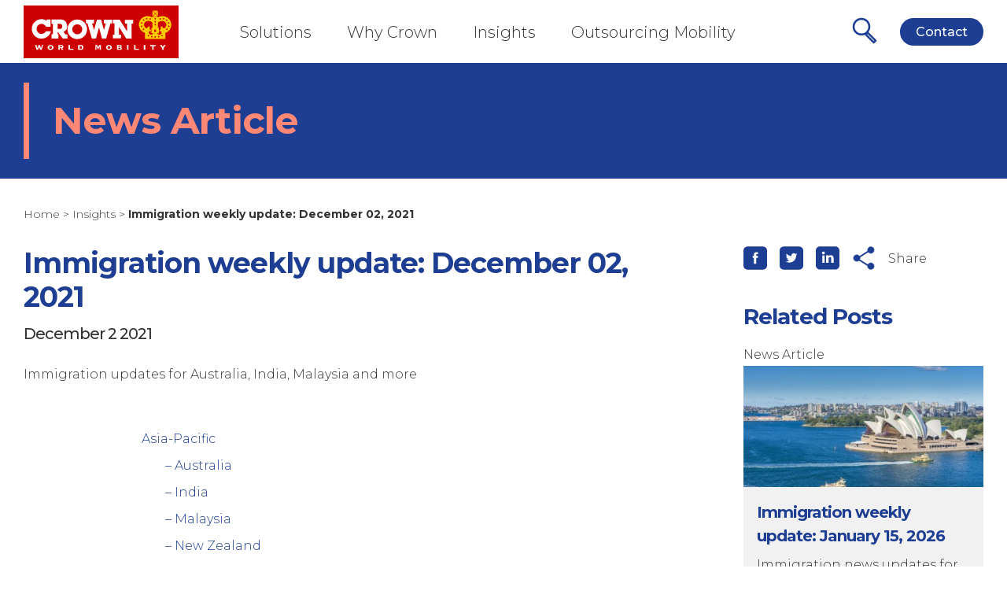

--- FILE ---
content_type: text/html; charset=UTF-8
request_url: https://www.crownworldmobility.com/insights/immigration-weekly-update-december-2-2021-2/
body_size: 39701
content:
<!DOCTYPE html>
<html lang="en-GB" id="html">
<head><meta charset="UTF-8"><script>if(navigator.userAgent.match(/MSIE|Internet Explorer/i)||navigator.userAgent.match(/Trident\/7\..*?rv:11/i)){var href=document.location.href;if(!href.match(/[?&]nowprocket/)){if(href.indexOf("?")==-1){if(href.indexOf("#")==-1){document.location.href=href+"?nowprocket=1"}else{document.location.href=href.replace("#","?nowprocket=1#")}}else{if(href.indexOf("#")==-1){document.location.href=href+"&nowprocket=1"}else{document.location.href=href.replace("#","&nowprocket=1#")}}}}</script><script>(()=>{class RocketLazyLoadScripts{constructor(){this.v="2.0.4",this.userEvents=["keydown","keyup","mousedown","mouseup","mousemove","mouseover","mouseout","touchmove","touchstart","touchend","touchcancel","wheel","click","dblclick","input"],this.attributeEvents=["onblur","onclick","oncontextmenu","ondblclick","onfocus","onmousedown","onmouseenter","onmouseleave","onmousemove","onmouseout","onmouseover","onmouseup","onmousewheel","onscroll","onsubmit"]}async t(){this.i(),this.o(),/iP(ad|hone)/.test(navigator.userAgent)&&this.h(),this.u(),this.l(this),this.m(),this.k(this),this.p(this),this._(),await Promise.all([this.R(),this.L()]),this.lastBreath=Date.now(),this.S(this),this.P(),this.D(),this.O(),this.M(),await this.C(this.delayedScripts.normal),await this.C(this.delayedScripts.defer),await this.C(this.delayedScripts.async),await this.T(),await this.F(),await this.j(),await this.A(),window.dispatchEvent(new Event("rocket-allScriptsLoaded")),this.everythingLoaded=!0,this.lastTouchEnd&&await new Promise(t=>setTimeout(t,500-Date.now()+this.lastTouchEnd)),this.I(),this.H(),this.U(),this.W()}i(){this.CSPIssue=sessionStorage.getItem("rocketCSPIssue"),document.addEventListener("securitypolicyviolation",t=>{this.CSPIssue||"script-src-elem"!==t.violatedDirective||"data"!==t.blockedURI||(this.CSPIssue=!0,sessionStorage.setItem("rocketCSPIssue",!0))},{isRocket:!0})}o(){window.addEventListener("pageshow",t=>{this.persisted=t.persisted,this.realWindowLoadedFired=!0},{isRocket:!0}),window.addEventListener("pagehide",()=>{this.onFirstUserAction=null},{isRocket:!0})}h(){let t;function e(e){t=e}window.addEventListener("touchstart",e,{isRocket:!0}),window.addEventListener("touchend",function i(o){o.changedTouches[0]&&t.changedTouches[0]&&Math.abs(o.changedTouches[0].pageX-t.changedTouches[0].pageX)<10&&Math.abs(o.changedTouches[0].pageY-t.changedTouches[0].pageY)<10&&o.timeStamp-t.timeStamp<200&&(window.removeEventListener("touchstart",e,{isRocket:!0}),window.removeEventListener("touchend",i,{isRocket:!0}),"INPUT"===o.target.tagName&&"text"===o.target.type||(o.target.dispatchEvent(new TouchEvent("touchend",{target:o.target,bubbles:!0})),o.target.dispatchEvent(new MouseEvent("mouseover",{target:o.target,bubbles:!0})),o.target.dispatchEvent(new PointerEvent("click",{target:o.target,bubbles:!0,cancelable:!0,detail:1,clientX:o.changedTouches[0].clientX,clientY:o.changedTouches[0].clientY})),event.preventDefault()))},{isRocket:!0})}q(t){this.userActionTriggered||("mousemove"!==t.type||this.firstMousemoveIgnored?"keyup"===t.type||"mouseover"===t.type||"mouseout"===t.type||(this.userActionTriggered=!0,this.onFirstUserAction&&this.onFirstUserAction()):this.firstMousemoveIgnored=!0),"click"===t.type&&t.preventDefault(),t.stopPropagation(),t.stopImmediatePropagation(),"touchstart"===this.lastEvent&&"touchend"===t.type&&(this.lastTouchEnd=Date.now()),"click"===t.type&&(this.lastTouchEnd=0),this.lastEvent=t.type,t.composedPath&&t.composedPath()[0].getRootNode()instanceof ShadowRoot&&(t.rocketTarget=t.composedPath()[0]),this.savedUserEvents.push(t)}u(){this.savedUserEvents=[],this.userEventHandler=this.q.bind(this),this.userEvents.forEach(t=>window.addEventListener(t,this.userEventHandler,{passive:!1,isRocket:!0})),document.addEventListener("visibilitychange",this.userEventHandler,{isRocket:!0})}U(){this.userEvents.forEach(t=>window.removeEventListener(t,this.userEventHandler,{passive:!1,isRocket:!0})),document.removeEventListener("visibilitychange",this.userEventHandler,{isRocket:!0}),this.savedUserEvents.forEach(t=>{(t.rocketTarget||t.target).dispatchEvent(new window[t.constructor.name](t.type,t))})}m(){const t="return false",e=Array.from(this.attributeEvents,t=>"data-rocket-"+t),i="["+this.attributeEvents.join("],[")+"]",o="[data-rocket-"+this.attributeEvents.join("],[data-rocket-")+"]",s=(e,i,o)=>{o&&o!==t&&(e.setAttribute("data-rocket-"+i,o),e["rocket"+i]=new Function("event",o),e.setAttribute(i,t))};new MutationObserver(t=>{for(const n of t)"attributes"===n.type&&(n.attributeName.startsWith("data-rocket-")||this.everythingLoaded?n.attributeName.startsWith("data-rocket-")&&this.everythingLoaded&&this.N(n.target,n.attributeName.substring(12)):s(n.target,n.attributeName,n.target.getAttribute(n.attributeName))),"childList"===n.type&&n.addedNodes.forEach(t=>{if(t.nodeType===Node.ELEMENT_NODE)if(this.everythingLoaded)for(const i of[t,...t.querySelectorAll(o)])for(const t of i.getAttributeNames())e.includes(t)&&this.N(i,t.substring(12));else for(const e of[t,...t.querySelectorAll(i)])for(const t of e.getAttributeNames())this.attributeEvents.includes(t)&&s(e,t,e.getAttribute(t))})}).observe(document,{subtree:!0,childList:!0,attributeFilter:[...this.attributeEvents,...e]})}I(){this.attributeEvents.forEach(t=>{document.querySelectorAll("[data-rocket-"+t+"]").forEach(e=>{this.N(e,t)})})}N(t,e){const i=t.getAttribute("data-rocket-"+e);i&&(t.setAttribute(e,i),t.removeAttribute("data-rocket-"+e))}k(t){Object.defineProperty(HTMLElement.prototype,"onclick",{get(){return this.rocketonclick||null},set(e){this.rocketonclick=e,this.setAttribute(t.everythingLoaded?"onclick":"data-rocket-onclick","this.rocketonclick(event)")}})}S(t){function e(e,i){let o=e[i];e[i]=null,Object.defineProperty(e,i,{get:()=>o,set(s){t.everythingLoaded?o=s:e["rocket"+i]=o=s}})}e(document,"onreadystatechange"),e(window,"onload"),e(window,"onpageshow");try{Object.defineProperty(document,"readyState",{get:()=>t.rocketReadyState,set(e){t.rocketReadyState=e},configurable:!0}),document.readyState="loading"}catch(t){console.log("WPRocket DJE readyState conflict, bypassing")}}l(t){this.originalAddEventListener=EventTarget.prototype.addEventListener,this.originalRemoveEventListener=EventTarget.prototype.removeEventListener,this.savedEventListeners=[],EventTarget.prototype.addEventListener=function(e,i,o){o&&o.isRocket||!t.B(e,this)&&!t.userEvents.includes(e)||t.B(e,this)&&!t.userActionTriggered||e.startsWith("rocket-")||t.everythingLoaded?t.originalAddEventListener.call(this,e,i,o):(t.savedEventListeners.push({target:this,remove:!1,type:e,func:i,options:o}),"mouseenter"!==e&&"mouseleave"!==e||t.originalAddEventListener.call(this,e,t.savedUserEvents.push,o))},EventTarget.prototype.removeEventListener=function(e,i,o){o&&o.isRocket||!t.B(e,this)&&!t.userEvents.includes(e)||t.B(e,this)&&!t.userActionTriggered||e.startsWith("rocket-")||t.everythingLoaded?t.originalRemoveEventListener.call(this,e,i,o):t.savedEventListeners.push({target:this,remove:!0,type:e,func:i,options:o})}}J(t,e){this.savedEventListeners=this.savedEventListeners.filter(i=>{let o=i.type,s=i.target||window;return e!==o||t!==s||(this.B(o,s)&&(i.type="rocket-"+o),this.$(i),!1)})}H(){EventTarget.prototype.addEventListener=this.originalAddEventListener,EventTarget.prototype.removeEventListener=this.originalRemoveEventListener,this.savedEventListeners.forEach(t=>this.$(t))}$(t){t.remove?this.originalRemoveEventListener.call(t.target,t.type,t.func,t.options):this.originalAddEventListener.call(t.target,t.type,t.func,t.options)}p(t){let e;function i(e){return t.everythingLoaded?e:e.split(" ").map(t=>"load"===t||t.startsWith("load.")?"rocket-jquery-load":t).join(" ")}function o(o){function s(e){const s=o.fn[e];o.fn[e]=o.fn.init.prototype[e]=function(){return this[0]===window&&t.userActionTriggered&&("string"==typeof arguments[0]||arguments[0]instanceof String?arguments[0]=i(arguments[0]):"object"==typeof arguments[0]&&Object.keys(arguments[0]).forEach(t=>{const e=arguments[0][t];delete arguments[0][t],arguments[0][i(t)]=e})),s.apply(this,arguments),this}}if(o&&o.fn&&!t.allJQueries.includes(o)){const e={DOMContentLoaded:[],"rocket-DOMContentLoaded":[]};for(const t in e)document.addEventListener(t,()=>{e[t].forEach(t=>t())},{isRocket:!0});o.fn.ready=o.fn.init.prototype.ready=function(i){function s(){parseInt(o.fn.jquery)>2?setTimeout(()=>i.bind(document)(o)):i.bind(document)(o)}return"function"==typeof i&&(t.realDomReadyFired?!t.userActionTriggered||t.fauxDomReadyFired?s():e["rocket-DOMContentLoaded"].push(s):e.DOMContentLoaded.push(s)),o([])},s("on"),s("one"),s("off"),t.allJQueries.push(o)}e=o}t.allJQueries=[],o(window.jQuery),Object.defineProperty(window,"jQuery",{get:()=>e,set(t){o(t)}})}P(){const t=new Map;document.write=document.writeln=function(e){const i=document.currentScript,o=document.createRange(),s=i.parentElement;let n=t.get(i);void 0===n&&(n=i.nextSibling,t.set(i,n));const c=document.createDocumentFragment();o.setStart(c,0),c.appendChild(o.createContextualFragment(e)),s.insertBefore(c,n)}}async R(){return new Promise(t=>{this.userActionTriggered?t():this.onFirstUserAction=t})}async L(){return new Promise(t=>{document.addEventListener("DOMContentLoaded",()=>{this.realDomReadyFired=!0,t()},{isRocket:!0})})}async j(){return this.realWindowLoadedFired?Promise.resolve():new Promise(t=>{window.addEventListener("load",t,{isRocket:!0})})}M(){this.pendingScripts=[];this.scriptsMutationObserver=new MutationObserver(t=>{for(const e of t)e.addedNodes.forEach(t=>{"SCRIPT"!==t.tagName||t.noModule||t.isWPRocket||this.pendingScripts.push({script:t,promise:new Promise(e=>{const i=()=>{const i=this.pendingScripts.findIndex(e=>e.script===t);i>=0&&this.pendingScripts.splice(i,1),e()};t.addEventListener("load",i,{isRocket:!0}),t.addEventListener("error",i,{isRocket:!0}),setTimeout(i,1e3)})})})}),this.scriptsMutationObserver.observe(document,{childList:!0,subtree:!0})}async F(){await this.X(),this.pendingScripts.length?(await this.pendingScripts[0].promise,await this.F()):this.scriptsMutationObserver.disconnect()}D(){this.delayedScripts={normal:[],async:[],defer:[]},document.querySelectorAll("script[type$=rocketlazyloadscript]").forEach(t=>{t.hasAttribute("data-rocket-src")?t.hasAttribute("async")&&!1!==t.async?this.delayedScripts.async.push(t):t.hasAttribute("defer")&&!1!==t.defer||"module"===t.getAttribute("data-rocket-type")?this.delayedScripts.defer.push(t):this.delayedScripts.normal.push(t):this.delayedScripts.normal.push(t)})}async _(){await this.L();let t=[];document.querySelectorAll("script[type$=rocketlazyloadscript][data-rocket-src]").forEach(e=>{let i=e.getAttribute("data-rocket-src");if(i&&!i.startsWith("data:")){i.startsWith("//")&&(i=location.protocol+i);try{const o=new URL(i).origin;o!==location.origin&&t.push({src:o,crossOrigin:e.crossOrigin||"module"===e.getAttribute("data-rocket-type")})}catch(t){}}}),t=[...new Map(t.map(t=>[JSON.stringify(t),t])).values()],this.Y(t,"preconnect")}async G(t){if(await this.K(),!0!==t.noModule||!("noModule"in HTMLScriptElement.prototype))return new Promise(e=>{let i;function o(){(i||t).setAttribute("data-rocket-status","executed"),e()}try{if(navigator.userAgent.includes("Firefox/")||""===navigator.vendor||this.CSPIssue)i=document.createElement("script"),[...t.attributes].forEach(t=>{let e=t.nodeName;"type"!==e&&("data-rocket-type"===e&&(e="type"),"data-rocket-src"===e&&(e="src"),i.setAttribute(e,t.nodeValue))}),t.text&&(i.text=t.text),t.nonce&&(i.nonce=t.nonce),i.hasAttribute("src")?(i.addEventListener("load",o,{isRocket:!0}),i.addEventListener("error",()=>{i.setAttribute("data-rocket-status","failed-network"),e()},{isRocket:!0}),setTimeout(()=>{i.isConnected||e()},1)):(i.text=t.text,o()),i.isWPRocket=!0,t.parentNode.replaceChild(i,t);else{const i=t.getAttribute("data-rocket-type"),s=t.getAttribute("data-rocket-src");i?(t.type=i,t.removeAttribute("data-rocket-type")):t.removeAttribute("type"),t.addEventListener("load",o,{isRocket:!0}),t.addEventListener("error",i=>{this.CSPIssue&&i.target.src.startsWith("data:")?(console.log("WPRocket: CSP fallback activated"),t.removeAttribute("src"),this.G(t).then(e)):(t.setAttribute("data-rocket-status","failed-network"),e())},{isRocket:!0}),s?(t.fetchPriority="high",t.removeAttribute("data-rocket-src"),t.src=s):t.src="data:text/javascript;base64,"+window.btoa(unescape(encodeURIComponent(t.text)))}}catch(i){t.setAttribute("data-rocket-status","failed-transform"),e()}});t.setAttribute("data-rocket-status","skipped")}async C(t){const e=t.shift();return e?(e.isConnected&&await this.G(e),this.C(t)):Promise.resolve()}O(){this.Y([...this.delayedScripts.normal,...this.delayedScripts.defer,...this.delayedScripts.async],"preload")}Y(t,e){this.trash=this.trash||[];let i=!0;var o=document.createDocumentFragment();t.forEach(t=>{const s=t.getAttribute&&t.getAttribute("data-rocket-src")||t.src;if(s&&!s.startsWith("data:")){const n=document.createElement("link");n.href=s,n.rel=e,"preconnect"!==e&&(n.as="script",n.fetchPriority=i?"high":"low"),t.getAttribute&&"module"===t.getAttribute("data-rocket-type")&&(n.crossOrigin=!0),t.crossOrigin&&(n.crossOrigin=t.crossOrigin),t.integrity&&(n.integrity=t.integrity),t.nonce&&(n.nonce=t.nonce),o.appendChild(n),this.trash.push(n),i=!1}}),document.head.appendChild(o)}W(){this.trash.forEach(t=>t.remove())}async T(){try{document.readyState="interactive"}catch(t){}this.fauxDomReadyFired=!0;try{await this.K(),this.J(document,"readystatechange"),document.dispatchEvent(new Event("rocket-readystatechange")),await this.K(),document.rocketonreadystatechange&&document.rocketonreadystatechange(),await this.K(),this.J(document,"DOMContentLoaded"),document.dispatchEvent(new Event("rocket-DOMContentLoaded")),await this.K(),this.J(window,"DOMContentLoaded"),window.dispatchEvent(new Event("rocket-DOMContentLoaded"))}catch(t){console.error(t)}}async A(){try{document.readyState="complete"}catch(t){}try{await this.K(),this.J(document,"readystatechange"),document.dispatchEvent(new Event("rocket-readystatechange")),await this.K(),document.rocketonreadystatechange&&document.rocketonreadystatechange(),await this.K(),this.J(window,"load"),window.dispatchEvent(new Event("rocket-load")),await this.K(),window.rocketonload&&window.rocketonload(),await this.K(),this.allJQueries.forEach(t=>t(window).trigger("rocket-jquery-load")),await this.K(),this.J(window,"pageshow");const t=new Event("rocket-pageshow");t.persisted=this.persisted,window.dispatchEvent(t),await this.K(),window.rocketonpageshow&&window.rocketonpageshow({persisted:this.persisted})}catch(t){console.error(t)}}async K(){Date.now()-this.lastBreath>45&&(await this.X(),this.lastBreath=Date.now())}async X(){return document.hidden?new Promise(t=>setTimeout(t)):new Promise(t=>requestAnimationFrame(t))}B(t,e){return e===document&&"readystatechange"===t||(e===document&&"DOMContentLoaded"===t||(e===window&&"DOMContentLoaded"===t||(e===window&&"load"===t||e===window&&"pageshow"===t)))}static run(){(new RocketLazyLoadScripts).t()}}RocketLazyLoadScripts.run()})();</script>
	<!-- Google Tag Manager -->
	<script type="rocketlazyloadscript">(function(w,d,s,l,i){w[l]=w[l]||[];w[l].push({'gtm.start':
	new Date().getTime(),event:'gtm.js'});var f=d.getElementsByTagName(s)[0],
	j=d.createElement(s),dl=l!='dataLayer'?'&l='+l:'';j.async=true;j.src=
	'https://www.googletagmanager.com/gtm.js?id='+i+dl;f.parentNode.insertBefore(j,f);
	})(window,document,'script','dataLayer','GTM-MGM6VF');</script>
	<!-- End Google Tag Manager -->
	<meta http-equiv="X-UA-Compatible" content="IE=edge" />
<script type="text/javascript">
/* <![CDATA[ */
 var gform;gform||(document.addEventListener("gform_main_scripts_loaded",function(){gform.scriptsLoaded=!0}),window.addEventListener("DOMContentLoaded",function(){gform.domLoaded=!0}),gform={domLoaded:!1,scriptsLoaded:!1,initializeOnLoaded:function(o){gform.domLoaded&&gform.scriptsLoaded?o():!gform.domLoaded&&gform.scriptsLoaded?window.addEventListener("DOMContentLoaded",o):document.addEventListener("gform_main_scripts_loaded",o)},hooks:{action:{},filter:{}},addAction:function(o,n,r,t){gform.addHook("action",o,n,r,t)},addFilter:function(o,n,r,t){gform.addHook("filter",o,n,r,t)},doAction:function(o){gform.doHook("action",o,arguments)},applyFilters:function(o){return gform.doHook("filter",o,arguments)},removeAction:function(o,n){gform.removeHook("action",o,n)},removeFilter:function(o,n,r){gform.removeHook("filter",o,n,r)},addHook:function(o,n,r,t,i){null==gform.hooks[o][n]&&(gform.hooks[o][n]=[]);var e=gform.hooks[o][n];null==i&&(i=n+"_"+e.length),gform.hooks[o][n].push({tag:i,callable:r,priority:t=null==t?10:t})},doHook:function(n,o,r){var t;if(r=Array.prototype.slice.call(r,1),null!=gform.hooks[n][o]&&((o=gform.hooks[n][o]).sort(function(o,n){return o.priority-n.priority}),o.forEach(function(o){"function"!=typeof(t=o.callable)&&(t=window[t]),"action"==n?t.apply(null,r):r[0]=t.apply(null,r)})),"filter"==n)return r[0]},removeHook:function(o,n,t,i){var r;null!=gform.hooks[o][n]&&(r=(r=gform.hooks[o][n]).filter(function(o,n,r){return!!(null!=i&&i!=o.tag||null!=t&&t!=o.priority)}),gform.hooks[o][n]=r)}}); 
/* ]]> */
</script>

	
	<meta name="viewport" content="width=device-width, initial-scale=1, maximum-scale=2">
	<meta name='robots' content='index, follow, max-image-preview:large, max-snippet:-1, max-video-preview:-1' />

	<!-- This site is optimized with the Yoast SEO Premium plugin v26.7 (Yoast SEO v26.7) - https://yoast.com/wordpress/plugins/seo/ -->
	<title>Immigration weekly update: December 02, 2021 - Crown World Mobility</title><link rel="preload" data-rocket-preload as="image" href="https://www.crownworldmobility.com/wp-content/uploads/2020/03/Australia-banner-300x197.jpg" imagesrcset="https://www.crownworldmobility.com/wp-content/uploads/2020/03/Australia-banner-300x197.jpg 300w, https://www.crownworldmobility.com/wp-content/uploads/2020/03/Australia-banner-1024x672.jpg 1024w, https://www.crownworldmobility.com/wp-content/uploads/2020/03/Australia-banner-768x504.jpg 768w, https://www.crownworldmobility.com/wp-content/uploads/2020/03/Australia-banner-413x271.jpg 413w, https://www.crownworldmobility.com/wp-content/uploads/2020/03/Australia-banner-488x320.jpg 488w, https://www.crownworldmobility.com/wp-content/uploads/2020/03/Australia-banner-633x415.jpg 633w, https://www.crownworldmobility.com/wp-content/uploads/2020/03/Australia-banner.jpg 1280w" imagesizes="(max-width: 300px) 100vw, 300px" fetchpriority="high">
	<meta name="description" content="Immigration updates for Australia, India, Malaysia, New Zealand and Philippines" />
	<link rel="canonical" href="https://www.crownworldmobility.com/insights/immigration-weekly-update-december-2-2021-2/" />
	<meta property="og:locale" content="en_GB" />
	<meta property="og:type" content="article" />
	<meta property="og:title" content="Immigration weekly update: December 02, 2021" />
	<meta property="og:description" content="Immigration updates for Australia, India, Malaysia, New Zealand and Philippines" />
	<meta property="og:url" content="https://www.crownworldmobility.com/insights/immigration-weekly-update-december-2-2021-2/" />
	<meta property="og:site_name" content="Crown World Mobility" />
	<meta property="article:published_time" content="2021-12-02T15:00:17+00:00" />
	<meta property="article:modified_time" content="2021-12-03T12:29:54+00:00" />
	<meta property="og:image" content="https://www.crownworldmobility.com/wp-content/uploads/2020/03/Australia-banner.jpg" />
	<meta property="og:image:width" content="1280" />
	<meta property="og:image:height" content="840" />
	<meta property="og:image:type" content="image/jpeg" />
	<meta name="author" content="Khendel Semere" />
	<meta name="twitter:card" content="summary_large_image" />
	<meta name="twitter:label1" content="Written by" />
	<meta name="twitter:data1" content="Khendel Semere" />
	<meta name="twitter:label2" content="Estimated reading time" />
	<meta name="twitter:data2" content="8 minutes" />
	<script type="application/ld+json" class="yoast-schema-graph">{"@context":"https://schema.org","@graph":[{"@type":"Article","@id":"https://www.crownworldmobility.com/insights/immigration-weekly-update-december-2-2021-2/#article","isPartOf":{"@id":"https://www.crownworldmobility.com/insights/immigration-weekly-update-december-2-2021-2/"},"author":{"name":"Khendel Semere","@id":"https://www.crownworldmobility.com/#/schema/person/de5c792d824c5679d6884f380c09c010"},"headline":"Immigration weekly update: December 02, 2021","datePublished":"2021-12-02T15:00:17+00:00","dateModified":"2021-12-03T12:29:54+00:00","mainEntityOfPage":{"@id":"https://www.crownworldmobility.com/insights/immigration-weekly-update-december-2-2021-2/"},"wordCount":1590,"image":{"@id":"https://www.crownworldmobility.com/insights/immigration-weekly-update-december-2-2021-2/#primaryimage"},"thumbnailUrl":"https://www.crownworldmobility.com/wp-content/uploads/2020/03/Australia-banner.jpg","keywords":["Immigration News Alert"],"articleSection":["News Article"],"inLanguage":"en-GB"},{"@type":"WebPage","@id":"https://www.crownworldmobility.com/insights/immigration-weekly-update-december-2-2021-2/","url":"https://www.crownworldmobility.com/insights/immigration-weekly-update-december-2-2021-2/","name":"Immigration weekly update: December 02, 2021 - Crown World Mobility","isPartOf":{"@id":"https://www.crownworldmobility.com/#website"},"primaryImageOfPage":{"@id":"https://www.crownworldmobility.com/insights/immigration-weekly-update-december-2-2021-2/#primaryimage"},"image":{"@id":"https://www.crownworldmobility.com/insights/immigration-weekly-update-december-2-2021-2/#primaryimage"},"thumbnailUrl":"https://www.crownworldmobility.com/wp-content/uploads/2020/03/Australia-banner.jpg","datePublished":"2021-12-02T15:00:17+00:00","dateModified":"2021-12-03T12:29:54+00:00","author":{"@id":"https://www.crownworldmobility.com/#/schema/person/de5c792d824c5679d6884f380c09c010"},"description":"Immigration updates for Australia, India, Malaysia, New Zealand and Philippines","breadcrumb":{"@id":"https://www.crownworldmobility.com/insights/immigration-weekly-update-december-2-2021-2/#breadcrumb"},"inLanguage":"en-GB","potentialAction":[{"@type":"ReadAction","target":["https://www.crownworldmobility.com/insights/immigration-weekly-update-december-2-2021-2/"]}]},{"@type":"ImageObject","inLanguage":"en-GB","@id":"https://www.crownworldmobility.com/insights/immigration-weekly-update-december-2-2021-2/#primaryimage","url":"https://www.crownworldmobility.com/wp-content/uploads/2020/03/Australia-banner.jpg","contentUrl":"https://www.crownworldmobility.com/wp-content/uploads/2020/03/Australia-banner.jpg","width":1280,"height":840},{"@type":"BreadcrumbList","@id":"https://www.crownworldmobility.com/insights/immigration-weekly-update-december-2-2021-2/#breadcrumb","itemListElement":[{"@type":"ListItem","position":1,"name":"Home","item":"https://www.crownworldmobility.com/"},{"@type":"ListItem","position":2,"name":"Insights","item":"https://www.crownworldmobility.com/insights/"},{"@type":"ListItem","position":3,"name":"Immigration weekly update: December 02, 2021"}]},{"@type":"WebSite","@id":"https://www.crownworldmobility.com/#website","url":"https://www.crownworldmobility.com/","name":"Crown World Mobility","description":"","potentialAction":[{"@type":"SearchAction","target":{"@type":"EntryPoint","urlTemplate":"https://www.crownworldmobility.com/?s={search_term_string}"},"query-input":{"@type":"PropertyValueSpecification","valueRequired":true,"valueName":"search_term_string"}}],"inLanguage":"en-GB"},{"@type":"Person","@id":"https://www.crownworldmobility.com/#/schema/person/de5c792d824c5679d6884f380c09c010","name":"Khendel Semere","image":{"@type":"ImageObject","inLanguage":"en-GB","@id":"https://www.crownworldmobility.com/#/schema/person/image/","url":"https://secure.gravatar.com/avatar/fdd70dc07dde93b472f1387d5c6051a28eb86e42cdd23521ab5bfe84f0cf9391?s=96&d=mm&r=g","contentUrl":"https://secure.gravatar.com/avatar/fdd70dc07dde93b472f1387d5c6051a28eb86e42cdd23521ab5bfe84f0cf9391?s=96&d=mm&r=g","caption":"Khendel Semere"},"url":"https://www.crownworldmobility.com/insights/author/ksemere/"}]}</script>
	<!-- / Yoast SEO Premium plugin. -->


<link rel='dns-prefetch' href='//code.jquery.com' />

<link rel="alternate" title="oEmbed (JSON)" type="application/json+oembed" href="https://www.crownworldmobility.com/wp-json/oembed/1.0/embed?url=https%3A%2F%2Fwww.crownworldmobility.com%2Finsights%2Fimmigration-weekly-update-december-2-2021-2%2F" />
<link rel="alternate" title="oEmbed (XML)" type="text/xml+oembed" href="https://www.crownworldmobility.com/wp-json/oembed/1.0/embed?url=https%3A%2F%2Fwww.crownworldmobility.com%2Finsights%2Fimmigration-weekly-update-december-2-2021-2%2F&#038;format=xml" />
<style id='wp-img-auto-sizes-contain-inline-css' type='text/css'>
img:is([sizes=auto i],[sizes^="auto," i]){contain-intrinsic-size:3000px 1500px}
/*# sourceURL=wp-img-auto-sizes-contain-inline-css */
</style>
<style id='wp-block-library-inline-css' type='text/css'>
:root{--wp-block-synced-color:#7a00df;--wp-block-synced-color--rgb:122,0,223;--wp-bound-block-color:var(--wp-block-synced-color);--wp-editor-canvas-background:#ddd;--wp-admin-theme-color:#007cba;--wp-admin-theme-color--rgb:0,124,186;--wp-admin-theme-color-darker-10:#006ba1;--wp-admin-theme-color-darker-10--rgb:0,107,160.5;--wp-admin-theme-color-darker-20:#005a87;--wp-admin-theme-color-darker-20--rgb:0,90,135;--wp-admin-border-width-focus:2px}@media (min-resolution:192dpi){:root{--wp-admin-border-width-focus:1.5px}}.wp-element-button{cursor:pointer}:root .has-very-light-gray-background-color{background-color:#eee}:root .has-very-dark-gray-background-color{background-color:#313131}:root .has-very-light-gray-color{color:#eee}:root .has-very-dark-gray-color{color:#313131}:root .has-vivid-green-cyan-to-vivid-cyan-blue-gradient-background{background:linear-gradient(135deg,#00d084,#0693e3)}:root .has-purple-crush-gradient-background{background:linear-gradient(135deg,#34e2e4,#4721fb 50%,#ab1dfe)}:root .has-hazy-dawn-gradient-background{background:linear-gradient(135deg,#faaca8,#dad0ec)}:root .has-subdued-olive-gradient-background{background:linear-gradient(135deg,#fafae1,#67a671)}:root .has-atomic-cream-gradient-background{background:linear-gradient(135deg,#fdd79a,#004a59)}:root .has-nightshade-gradient-background{background:linear-gradient(135deg,#330968,#31cdcf)}:root .has-midnight-gradient-background{background:linear-gradient(135deg,#020381,#2874fc)}:root{--wp--preset--font-size--normal:16px;--wp--preset--font-size--huge:42px}.has-regular-font-size{font-size:1em}.has-larger-font-size{font-size:2.625em}.has-normal-font-size{font-size:var(--wp--preset--font-size--normal)}.has-huge-font-size{font-size:var(--wp--preset--font-size--huge)}.has-text-align-center{text-align:center}.has-text-align-left{text-align:left}.has-text-align-right{text-align:right}.has-fit-text{white-space:nowrap!important}#end-resizable-editor-section{display:none}.aligncenter{clear:both}.items-justified-left{justify-content:flex-start}.items-justified-center{justify-content:center}.items-justified-right{justify-content:flex-end}.items-justified-space-between{justify-content:space-between}.screen-reader-text{border:0;clip-path:inset(50%);height:1px;margin:-1px;overflow:hidden;padding:0;position:absolute;width:1px;word-wrap:normal!important}.screen-reader-text:focus{background-color:#ddd;clip-path:none;color:#444;display:block;font-size:1em;height:auto;left:5px;line-height:normal;padding:15px 23px 14px;text-decoration:none;top:5px;width:auto;z-index:100000}html :where(.has-border-color){border-style:solid}html :where([style*=border-top-color]){border-top-style:solid}html :where([style*=border-right-color]){border-right-style:solid}html :where([style*=border-bottom-color]){border-bottom-style:solid}html :where([style*=border-left-color]){border-left-style:solid}html :where([style*=border-width]){border-style:solid}html :where([style*=border-top-width]){border-top-style:solid}html :where([style*=border-right-width]){border-right-style:solid}html :where([style*=border-bottom-width]){border-bottom-style:solid}html :where([style*=border-left-width]){border-left-style:solid}html :where(img[class*=wp-image-]){height:auto;max-width:100%}:where(figure){margin:0 0 1em}html :where(.is-position-sticky){--wp-admin--admin-bar--position-offset:var(--wp-admin--admin-bar--height,0px)}@media screen and (max-width:600px){html :where(.is-position-sticky){--wp-admin--admin-bar--position-offset:0px}}

/*# sourceURL=wp-block-library-inline-css */
</style><style id='global-styles-inline-css' type='text/css'>
:root{--wp--preset--aspect-ratio--square: 1;--wp--preset--aspect-ratio--4-3: 4/3;--wp--preset--aspect-ratio--3-4: 3/4;--wp--preset--aspect-ratio--3-2: 3/2;--wp--preset--aspect-ratio--2-3: 2/3;--wp--preset--aspect-ratio--16-9: 16/9;--wp--preset--aspect-ratio--9-16: 9/16;--wp--preset--color--black: #000000;--wp--preset--color--cyan-bluish-gray: #abb8c3;--wp--preset--color--white: #ffffff;--wp--preset--color--pale-pink: #f78da7;--wp--preset--color--vivid-red: #cf2e2e;--wp--preset--color--luminous-vivid-orange: #ff6900;--wp--preset--color--luminous-vivid-amber: #fcb900;--wp--preset--color--light-green-cyan: #7bdcb5;--wp--preset--color--vivid-green-cyan: #00d084;--wp--preset--color--pale-cyan-blue: #8ed1fc;--wp--preset--color--vivid-cyan-blue: #0693e3;--wp--preset--color--vivid-purple: #9b51e0;--wp--preset--gradient--vivid-cyan-blue-to-vivid-purple: linear-gradient(135deg,rgb(6,147,227) 0%,rgb(155,81,224) 100%);--wp--preset--gradient--light-green-cyan-to-vivid-green-cyan: linear-gradient(135deg,rgb(122,220,180) 0%,rgb(0,208,130) 100%);--wp--preset--gradient--luminous-vivid-amber-to-luminous-vivid-orange: linear-gradient(135deg,rgb(252,185,0) 0%,rgb(255,105,0) 100%);--wp--preset--gradient--luminous-vivid-orange-to-vivid-red: linear-gradient(135deg,rgb(255,105,0) 0%,rgb(207,46,46) 100%);--wp--preset--gradient--very-light-gray-to-cyan-bluish-gray: linear-gradient(135deg,rgb(238,238,238) 0%,rgb(169,184,195) 100%);--wp--preset--gradient--cool-to-warm-spectrum: linear-gradient(135deg,rgb(74,234,220) 0%,rgb(151,120,209) 20%,rgb(207,42,186) 40%,rgb(238,44,130) 60%,rgb(251,105,98) 80%,rgb(254,248,76) 100%);--wp--preset--gradient--blush-light-purple: linear-gradient(135deg,rgb(255,206,236) 0%,rgb(152,150,240) 100%);--wp--preset--gradient--blush-bordeaux: linear-gradient(135deg,rgb(254,205,165) 0%,rgb(254,45,45) 50%,rgb(107,0,62) 100%);--wp--preset--gradient--luminous-dusk: linear-gradient(135deg,rgb(255,203,112) 0%,rgb(199,81,192) 50%,rgb(65,88,208) 100%);--wp--preset--gradient--pale-ocean: linear-gradient(135deg,rgb(255,245,203) 0%,rgb(182,227,212) 50%,rgb(51,167,181) 100%);--wp--preset--gradient--electric-grass: linear-gradient(135deg,rgb(202,248,128) 0%,rgb(113,206,126) 100%);--wp--preset--gradient--midnight: linear-gradient(135deg,rgb(2,3,129) 0%,rgb(40,116,252) 100%);--wp--preset--font-size--small: 13px;--wp--preset--font-size--medium: 20px;--wp--preset--font-size--large: 36px;--wp--preset--font-size--x-large: 42px;--wp--preset--spacing--20: 0.44rem;--wp--preset--spacing--30: 0.67rem;--wp--preset--spacing--40: 1rem;--wp--preset--spacing--50: 1.5rem;--wp--preset--spacing--60: 2.25rem;--wp--preset--spacing--70: 3.38rem;--wp--preset--spacing--80: 5.06rem;--wp--preset--shadow--natural: 6px 6px 9px rgba(0, 0, 0, 0.2);--wp--preset--shadow--deep: 12px 12px 50px rgba(0, 0, 0, 0.4);--wp--preset--shadow--sharp: 6px 6px 0px rgba(0, 0, 0, 0.2);--wp--preset--shadow--outlined: 6px 6px 0px -3px rgb(255, 255, 255), 6px 6px rgb(0, 0, 0);--wp--preset--shadow--crisp: 6px 6px 0px rgb(0, 0, 0);}:where(.is-layout-flex){gap: 0.5em;}:where(.is-layout-grid){gap: 0.5em;}body .is-layout-flex{display: flex;}.is-layout-flex{flex-wrap: wrap;align-items: center;}.is-layout-flex > :is(*, div){margin: 0;}body .is-layout-grid{display: grid;}.is-layout-grid > :is(*, div){margin: 0;}:where(.wp-block-columns.is-layout-flex){gap: 2em;}:where(.wp-block-columns.is-layout-grid){gap: 2em;}:where(.wp-block-post-template.is-layout-flex){gap: 1.25em;}:where(.wp-block-post-template.is-layout-grid){gap: 1.25em;}.has-black-color{color: var(--wp--preset--color--black) !important;}.has-cyan-bluish-gray-color{color: var(--wp--preset--color--cyan-bluish-gray) !important;}.has-white-color{color: var(--wp--preset--color--white) !important;}.has-pale-pink-color{color: var(--wp--preset--color--pale-pink) !important;}.has-vivid-red-color{color: var(--wp--preset--color--vivid-red) !important;}.has-luminous-vivid-orange-color{color: var(--wp--preset--color--luminous-vivid-orange) !important;}.has-luminous-vivid-amber-color{color: var(--wp--preset--color--luminous-vivid-amber) !important;}.has-light-green-cyan-color{color: var(--wp--preset--color--light-green-cyan) !important;}.has-vivid-green-cyan-color{color: var(--wp--preset--color--vivid-green-cyan) !important;}.has-pale-cyan-blue-color{color: var(--wp--preset--color--pale-cyan-blue) !important;}.has-vivid-cyan-blue-color{color: var(--wp--preset--color--vivid-cyan-blue) !important;}.has-vivid-purple-color{color: var(--wp--preset--color--vivid-purple) !important;}.has-black-background-color{background-color: var(--wp--preset--color--black) !important;}.has-cyan-bluish-gray-background-color{background-color: var(--wp--preset--color--cyan-bluish-gray) !important;}.has-white-background-color{background-color: var(--wp--preset--color--white) !important;}.has-pale-pink-background-color{background-color: var(--wp--preset--color--pale-pink) !important;}.has-vivid-red-background-color{background-color: var(--wp--preset--color--vivid-red) !important;}.has-luminous-vivid-orange-background-color{background-color: var(--wp--preset--color--luminous-vivid-orange) !important;}.has-luminous-vivid-amber-background-color{background-color: var(--wp--preset--color--luminous-vivid-amber) !important;}.has-light-green-cyan-background-color{background-color: var(--wp--preset--color--light-green-cyan) !important;}.has-vivid-green-cyan-background-color{background-color: var(--wp--preset--color--vivid-green-cyan) !important;}.has-pale-cyan-blue-background-color{background-color: var(--wp--preset--color--pale-cyan-blue) !important;}.has-vivid-cyan-blue-background-color{background-color: var(--wp--preset--color--vivid-cyan-blue) !important;}.has-vivid-purple-background-color{background-color: var(--wp--preset--color--vivid-purple) !important;}.has-black-border-color{border-color: var(--wp--preset--color--black) !important;}.has-cyan-bluish-gray-border-color{border-color: var(--wp--preset--color--cyan-bluish-gray) !important;}.has-white-border-color{border-color: var(--wp--preset--color--white) !important;}.has-pale-pink-border-color{border-color: var(--wp--preset--color--pale-pink) !important;}.has-vivid-red-border-color{border-color: var(--wp--preset--color--vivid-red) !important;}.has-luminous-vivid-orange-border-color{border-color: var(--wp--preset--color--luminous-vivid-orange) !important;}.has-luminous-vivid-amber-border-color{border-color: var(--wp--preset--color--luminous-vivid-amber) !important;}.has-light-green-cyan-border-color{border-color: var(--wp--preset--color--light-green-cyan) !important;}.has-vivid-green-cyan-border-color{border-color: var(--wp--preset--color--vivid-green-cyan) !important;}.has-pale-cyan-blue-border-color{border-color: var(--wp--preset--color--pale-cyan-blue) !important;}.has-vivid-cyan-blue-border-color{border-color: var(--wp--preset--color--vivid-cyan-blue) !important;}.has-vivid-purple-border-color{border-color: var(--wp--preset--color--vivid-purple) !important;}.has-vivid-cyan-blue-to-vivid-purple-gradient-background{background: var(--wp--preset--gradient--vivid-cyan-blue-to-vivid-purple) !important;}.has-light-green-cyan-to-vivid-green-cyan-gradient-background{background: var(--wp--preset--gradient--light-green-cyan-to-vivid-green-cyan) !important;}.has-luminous-vivid-amber-to-luminous-vivid-orange-gradient-background{background: var(--wp--preset--gradient--luminous-vivid-amber-to-luminous-vivid-orange) !important;}.has-luminous-vivid-orange-to-vivid-red-gradient-background{background: var(--wp--preset--gradient--luminous-vivid-orange-to-vivid-red) !important;}.has-very-light-gray-to-cyan-bluish-gray-gradient-background{background: var(--wp--preset--gradient--very-light-gray-to-cyan-bluish-gray) !important;}.has-cool-to-warm-spectrum-gradient-background{background: var(--wp--preset--gradient--cool-to-warm-spectrum) !important;}.has-blush-light-purple-gradient-background{background: var(--wp--preset--gradient--blush-light-purple) !important;}.has-blush-bordeaux-gradient-background{background: var(--wp--preset--gradient--blush-bordeaux) !important;}.has-luminous-dusk-gradient-background{background: var(--wp--preset--gradient--luminous-dusk) !important;}.has-pale-ocean-gradient-background{background: var(--wp--preset--gradient--pale-ocean) !important;}.has-electric-grass-gradient-background{background: var(--wp--preset--gradient--electric-grass) !important;}.has-midnight-gradient-background{background: var(--wp--preset--gradient--midnight) !important;}.has-small-font-size{font-size: var(--wp--preset--font-size--small) !important;}.has-medium-font-size{font-size: var(--wp--preset--font-size--medium) !important;}.has-large-font-size{font-size: var(--wp--preset--font-size--large) !important;}.has-x-large-font-size{font-size: var(--wp--preset--font-size--x-large) !important;}
/*# sourceURL=global-styles-inline-css */
</style>

<style id='classic-theme-styles-inline-css' type='text/css'>
/*! This file is auto-generated */
.wp-block-button__link{color:#fff;background-color:#32373c;border-radius:9999px;box-shadow:none;text-decoration:none;padding:calc(.667em + 2px) calc(1.333em + 2px);font-size:1.125em}.wp-block-file__button{background:#32373c;color:#fff;text-decoration:none}
/*# sourceURL=/wp-includes/css/classic-themes.min.css */
</style>
<link rel='stylesheet' id='search-filter-plugin-styles-css' href='https://www.crownworldmobility.com/wp-content/plugins/search-filter-pro/public/assets/css/search-filter.min.css?ver=2.5.16' type='text/css' media='all' />
<link data-minify="1" rel='stylesheet' id='moove_crown_frontend-css' href='https://www.crownworldmobility.com/wp-content/cache/min/1/wp-content/themes/cwm/moove/dist/styles/main.css?ver=1767875704' type='text/css' media='all' />
<link data-minify="1" rel='stylesheet' id='cd-styles-css' href='https://www.crownworldmobility.com/wp-content/cache/min/1/wp-content/themes/cwm/style.css?ver=1767875704' type='text/css' media='all' />
<link rel='stylesheet' id='print-stylesheet-css' href='https://www.crownworldmobility.com/wp-content/themes/cwm/print.css' type='text/css' media='print' />
<link rel='stylesheet' id='upw_theme_standard-css' href='https://www.crownworldmobility.com/wp-content/plugins/ultimate-posts-widget/css/upw-theme-standard.min.css?ver=1b759963471e43b3b18221420e19d4bd' type='text/css' media='all' />
<link data-minify="1" rel='stylesheet' id='arve-css' href='https://www.crownworldmobility.com/wp-content/cache/min/1/wp-content/plugins/advanced-responsive-video-embedder/build/main.css?ver=1767875704' type='text/css' media='all' />
<script type="rocketlazyloadscript" data-minify="1" data-rocket-type="text/javascript" data-rocket-src="https://www.crownworldmobility.com/wp-content/cache/min/1/jquery-2.2.4.min.js?ver=1767875704" id="jquery-js" data-rocket-defer defer></script>
<script type="rocketlazyloadscript" data-rocket-type="text/javascript" id="jquery-js-after">window.addEventListener('DOMContentLoaded', function() {
/* <![CDATA[ */
if ( window.location !== window.parent.location ) { jQuery(window).load( function() { jQuery('body').addClass('iframe'); var message = jQuery( document ).height(); window.top.postMessage( message, '*' ); }); };
//# sourceURL=jquery-js-after
/* ]]> */
});</script>
<script type="rocketlazyloadscript" data-minify="1" data-rocket-type="text/javascript" data-rocket-src="https://www.crownworldmobility.com/wp-content/cache/min/1/wp-content/plugins/campaign-tracker/js/jquery.cookie.js?ver=1767875704" id="jquery-cookie-js" data-rocket-defer defer></script>
<script type="rocketlazyloadscript" data-minify="1" data-rocket-type="text/javascript" data-rocket-src="https://www.crownworldmobility.com/wp-content/cache/min/1/wp-content/plugins/campaign-tracker/js/ct-front.js?ver=1767875704" id="ct-front-js" data-rocket-defer defer></script>
<script type="text/javascript" id="search-filter-plugin-build-js-extra">
/* <![CDATA[ */
var SF_LDATA = {"ajax_url":"https://www.crownworldmobility.com/wp-admin/admin-ajax.php","home_url":"https://www.crownworldmobility.com/","extensions":[]};
//# sourceURL=search-filter-plugin-build-js-extra
/* ]]> */
</script>
<script type="rocketlazyloadscript" data-rocket-type="text/javascript" data-rocket-src="https://www.crownworldmobility.com/wp-content/plugins/search-filter-pro/public/assets/js/search-filter-build.min.js?ver=2.5.16" id="search-filter-plugin-build-js" data-rocket-defer defer></script>
<script type="rocketlazyloadscript" data-rocket-type="text/javascript" data-rocket-src="https://www.crownworldmobility.com/wp-content/plugins/search-filter-pro/public/assets/js/chosen.jquery.min.js?ver=2.5.16" id="search-filter-plugin-chosen-js" data-rocket-defer defer></script>
<script type="rocketlazyloadscript" data-minify="1" data-rocket-type="text/javascript" data-rocket-src="https://www.crownworldmobility.com/wp-content/cache/min/1/wp-content/themes/cwm/assets/js/scripts.js?ver=1767875704" id="cd-scripts-js" data-rocket-defer defer></script>
<link rel="https://api.w.org/" href="https://www.crownworldmobility.com/wp-json/" /><link rel="alternate" title="JSON" type="application/json" href="https://www.crownworldmobility.com/wp-json/wp/v2/posts/10167" /><!--noptimize-->
<!--
     1010001      1010100
     111000       000101
     010101      111100     00110       11100   0010      001   110111
    0111111     110001  0001100000   10001001110011000    1011000   0110
    01  1110   00  000101111    011010101    1000 0001   0010100    0100
   100  10111100  101110010     001100101    10110 0101  01110000001110
   01    101100   1000 1001    111101111     0110  0000100 00001       101
  001    0101    10001 101001001111  10001 100010  10100   01110      11101
101110   111    1111011   0010101    011110         110     1011010    010

WordPress website by Moove Agency. We are a premium supplier of quality WordPress plugins, services and support. Visit our site to learn more: https://www.MooveAgency.com/
-->
<!--/noptimize-->
<link rel="icon" href="https://www.crownworldmobility.com/wp-content/uploads/2018/05/cropped-cwm-favicon-32x32.gif" sizes="32x32" />
<link rel="icon" href="https://www.crownworldmobility.com/wp-content/uploads/2018/05/cropped-cwm-favicon-192x192.gif" sizes="192x192" />
<link rel="apple-touch-icon" href="https://www.crownworldmobility.com/wp-content/uploads/2018/05/cropped-cwm-favicon-180x180.gif" />
<meta name="msapplication-TileImage" content="https://www.crownworldmobility.com/wp-content/uploads/2018/05/cropped-cwm-favicon-270x270.gif" />
		<style type="text/css" id="wp-custom-css">
			.page-id-8785 .nav {
	display: block !important;
}		</style>
		
	<!-- Matomo Tag Manager -->
	<script type="rocketlazyloadscript" nitro-exclude>
	var _mtm = window._mtm = window._mtm || [];
	_mtm.push({'mtm.startTime': (new Date().getTime()), 'event': 'mtm.Start'});
	(function() {
	var d=document, g=d.createElement('script'), s=d.getElementsByTagName('script')[0];
	g.async=true; g.src='https://cdn.matomo.cloud/crown.matomo.cloud/container_hbGuUChX.js'; s.parentNode.insertBefore(g,s);
	})();
	</script>
	<!-- End Matomo Tag Manager -->

	<style>
		body img:is([sizes="auto" i], 
		body [sizes^="auto," i]) {
		  contain-intrinsic-size: none;
		}
	</style>
<link rel='stylesheet' id='gaddon_form_settings_css-css' href='https://www.crownworldmobility.com/wp-content/mu-plugins/gravityforms/includes/addon/css/gaddon_settings.min.css?ver=2.6.8' type='text/css' media='all' />
<link data-minify="1" rel='stylesheet' id='gfdcrm-admin-css-css' href='https://www.crownworldmobility.com/wp-content/cache/min/1/wp-content/mu-plugins/gravityformsdynamicscrm/assets/css/admin.css?ver=1767875704' type='text/css' media='all' />
<style id="rocket-lazyrender-inline-css">[data-wpr-lazyrender] {content-visibility: auto;}</style><meta name="generator" content="WP Rocket 3.20.2" data-wpr-features="wpr_delay_js wpr_defer_js wpr_minify_js wpr_automatic_lazy_rendering wpr_oci wpr_image_dimensions wpr_minify_css wpr_desktop" /></head>
<body class="wp-singular post-template-default single single-post postid-10167 single-format-standard wp-theme-cwm">
	<!-- Google Tag Manager (noscript) -->
	<noscript><iframe src="https://www.googletagmanager.com/ns.html?id=GTM-MGM6VF"
	height="0" width="0" style="display:none;visibility:hidden"></iframe></noscript>
	<!-- End Google Tag Manager (noscript) -->
	<a class="skip-link screen-reader-text" href="#page" tabindex="1">Skip to content</a>
	<div  class="header-container" id="header-container">
		<!-- header -->
		<header  class="header" id="header" role="banner"><div  class="container">
			<div class="logo">
				<a href="https://www.crownworldmobility.com" rel="home">
					<span class="svg"><svg xmlns="http://www.w3.org/2000/svg" viewBox="0 0 679.2 231.11"><defs><style>.cls-1{fill:#c00;}.cls-2{fill:#fff;}.cls-3{fill:#fc0;}</style></defs><title>Asset 1</title><g id="Layer_2" data-name="Layer 2"><g id="Group"><rect class="cls-1" width="679.2" height="231.11"/><polygon class="cls-2" points="351.97 61.94 351.97 78.32 360.8 78.32 352.28 107.66 339.5 61.66 321.43 61.66 308.66 107.66 300.14 78.32 308.96 78.32 308.96 61.94 273.31 61.94 273.31 78.32 279.96 78.32 299.22 144.67 317.25 144.67 330.47 96.14 343.68 144.67 361.71 144.67 380.97 78.32 387.63 78.32 387.63 61.94 351.97 61.94"/><path class="cls-2" d="M235.14,61.39a42.94,42.94,0,1,0,42.94,42.94,42.94,42.94,0,0,0-42.94-42.94m0,65a22.07,22.07,0,1,1,22.07-22.06,22.07,22.07,0,0,1-22.07,22.06"/><path class="cls-2" d="M183.09,126.93l-8-10.92a29.1,29.1,0,0,0-13.26-55H121.94V80.29h6.62v45.44h-6.62V145h30.72V125.73h-3.35v-9.17h1.36L171.5,145h21V126.93ZM149.31,80.29h10a11.27,11.27,0,0,1,0,22.42h-10V80.29"/><path class="cls-2" d="M118,93.31V61H100.88v7.22c-5-6.31-14.18-8.42-22.39-8.42a42.77,42.77,0,1,0,41.38,53.56H97.75a22.1,22.1,0,1,1,.72-20.16l19.56.08"/><polygon class="cls-2" points="479.91 79.2 479.91 62.82 444.26 62.82 444.26 79.2 453.08 79.2 453.08 112.91 420.97 61.92 391.22 61.94 391.22 78.32 397.88 78.32 397.88 127.99 391.22 127.99 391.22 144.37 426.88 144.37 426.88 127.99 418.06 127.99 418.06 94.05 450.15 145.02 473.26 145.01 473.26 79.2 479.91 79.2"/><path class="cls-3" d="M543.8,132.45a3.32,3.32,0,1,0,3.32-3.32,3.32,3.32,0,0,0-3.32,3.32m14.44,4.11a3.33,3.33,0,1,0,3.33-3.32,3.33,3.33,0,0,0-3.33,3.32m15.27,1.17a3.32,3.32,0,1,0,3.32-3.32,3.32,3.32,0,0,0-3.32,3.32m15.38-1a3.32,3.32,0,1,0,3.32-3.32,3.31,3.31,0,0,0-3.32,3.32m14.56-4.47a3.32,3.32,0,1,0,3.32-3.32,3.32,3.32,0,0,0-3.32,3.32m-30.85-16.9h8.46v-9.63H572.6ZM624.93,104a3.32,3.32,0,1,0,3.33-3.32,3.33,3.33,0,0,0-3.33,3.32m7.87-12.8a3.32,3.32,0,1,0,3.32-3.32,3.32,3.32,0,0,0-3.32,3.32m-68-45.51V23.89l10.92,10.92ZM566,22.64h21.84L576.89,33.56Zm22.94,1.27V45.74L578,34.83ZM587.81,47H566l10.92-10.92Zm-1.12,1.76a2.89,2.89,0,0,0,4.22,2.11,40.19,40.19,0,0,1,24-3.52A37.19,37.19,0,0,1,644,99.93c-4.23,9.63-13.15,16.44-22.78,20.42v25.84H531.74V120.35c-9.86-4-18.78-11-23-20.89a36.83,36.83,0,0,1,3.05-36.4c5.4-8,13.14-12.68,22.07-15.26,9.62-2.59,19.25-.71,28.17,3.29a4.12,4.12,0,0,0,2.36,0s1.52-.12,2.69-2.35Zm-22.3,26.18a18.29,18.29,0,0,0-6.82-5.17c-6.57-3-14.32-3.52-20.9,0-6.81,3.29-10.33,11.51-8.44,19a17.55,17.55,0,0,0,11.5,11.51c3-3.52,5.63-7.51,9.86-9.63.24,0,.94-.23,1.18,0,1.87,1.17,1.64,3.29,1.64,5.17.23,2.82.94,5.4.23,8.22-.23.47.24.7.47.94a7.91,7.91,0,0,1,4.7,3,5.85,5.85,0,0,1,.7,5.17c-.23.46-.7,1.87-1.17,1.17a4.8,4.8,0,0,0-4.7-1.88c-2.35.71-3.52,2.82-3.75,5.17a9.38,9.38,0,0,0,6.34,9.63,10.49,10.49,0,0,0,6.57.23,8.83,8.83,0,0,0,5.41-5.4c0-.7.46-2.12-.48-2.35-2.82-.47-4.45,1.87-6.34,3.52v-27c1.41.94,2.59,2.35,4,3a216.24,216.24,0,0,0,0-24.42m24.8.36a211.82,211.82,0,0,0,0,24.43c1.41-.71,2.59-2.11,4-3.06v27c-1.89-1.64-3.53-4-6.34-3.53-1,.24-.47,1.65-.47,2.35a8.78,8.78,0,0,0,5.4,5.41,10.59,10.59,0,0,0,6.58-.24,9.39,9.39,0,0,0,6.33-9.63c-.24-2.34-1.41-4.46-3.76-5.16-1.64-.47-3.52.47-4.69,1.87-.47.71-.94-.69-1.18-1.17a5.89,5.89,0,0,1,.71-5.17,7.94,7.94,0,0,1,4.69-3c.24-.24.71-.47.47-.93-.7-2.83,0-5.41.24-8.22,0-1.88-.24-4,1.64-5.17.23-.23.94,0,1.18,0,4.22,2.11,6.8,6.1,9.86,9.63a17.65,17.65,0,0,0,11.51-11.51c1.87-7.51-1.65-15.73-8.46-19-6.57-3.52-14.32-3.06-20.9,0a18.31,18.31,0,0,0-6.81,5.16M573.51,57.89a3.32,3.32,0,1,0,3.32-3.31,3.32,3.32,0,0,0-3.32,3.31m-22.1,1a3.32,3.32,0,1,0,3.31-3.32,3.31,3.31,0,0,0-3.31,3.32m-15.12-1a3.32,3.32,0,1,0,3.32-3.31,3.32,3.32,0,0,0-3.32,3.31M523,64a3.33,3.33,0,1,0,3.32-3.32A3.32,3.32,0,0,0,523,64m-8.33,12.33A3.32,3.32,0,1,0,518,73a3.32,3.32,0,0,0-3.32,3.32m-.36,15A3.33,3.33,0,1,0,517.65,88a3.32,3.32,0,0,0-3.32,3.32m8,12.92a3.32,3.32,0,1,0,3.32-3.33,3.32,3.32,0,0,0-3.32,3.33m51.19-33.23a3.32,3.32,0,1,0,3.32-3.33,3.32,3.32,0,0,0-3.32,3.33m0,13a3.32,3.32,0,1,0,3.32-3.32,3.32,3.32,0,0,0-3.32,3.32M595.7,58.72A3.32,3.32,0,1,0,599,55.4a3.32,3.32,0,0,0-3.32,3.32m15-.94a3.32,3.32,0,1,0,3.33-3.32,3.32,3.32,0,0,0-3.33,3.32m13.38,6.34a3.33,3.33,0,1,0,3.32-3.32,3.32,3.32,0,0,0-3.32,3.32m8.1,12.21A3.32,3.32,0,1,0,635.54,73a3.33,3.33,0,0,0-3.33,3.32"/><path class="cls-2" d="M58,174.11a2.54,2.54,0,0,0-.85.15.72.72,0,0,0-.43.71,8.61,8.61,0,0,0,.24,1c.14.57.38,1.23.62,2s.52,1.61.8,2.51.57,1.8.85,2.61.48,1.61.71,2.27a15.44,15.44,0,0,1,.38,1.52h.1a11.44,11.44,0,0,1,.47-1.52c.24-.66.48-1.42.81-2.22s.66-1.71,1-2.61.67-1.71,1-2.46.52-1.43.71-2a4.72,4.72,0,0,0,.29-1.13.73.73,0,0,0-.43-.71,2.58,2.58,0,0,0-.85-.15v-.56H73v.56a2.62,2.62,0,0,0-.9.15.72.72,0,0,0-.43.71,4.7,4.7,0,0,0,.33,1c.19.57.43,1.24.76,2s.62,1.71,1,2.65.71,1.86,1,2.71.62,1.61.86,2.23a10,10,0,0,1,.42,1.32h.1a10.24,10.24,0,0,1,.43-1.56c.19-.66.42-1.42.71-2.23s.52-1.66.8-2.56.57-1.66.81-2.46.47-1.43.62-2a6.74,6.74,0,0,0,.23-1.13.73.73,0,0,0-.42-.71,2.66,2.66,0,0,0-.9-.15v-.56h7.86v.56a1.06,1.06,0,0,0-.85.43,7,7,0,0,0-.38.85c-.09.34-.28,1-.61,2s-.71,2.13-1.14,3.41-.9,2.66-1.33,4.08-.9,2.75-1.33,3.93-.76,2.28-1,3.09a13.72,13.72,0,0,0-.38,1.37c0,.33.42.52,1.33.61v.57h-10v-.57c.9-.09,1.38-.28,1.38-.61a5.27,5.27,0,0,0-.29-1.09c-.19-.57-.42-1.23-.71-2s-.57-1.66-.9-2.56-.66-1.8-1-2.61-.56-1.56-.8-2.18a9.69,9.69,0,0,1-.43-1.33h-.09a9.69,9.69,0,0,1-.43,1.33c-.24.62-.47,1.38-.81,2.18s-.61,1.71-.94,2.61-.67,1.75-1,2.56-.52,1.47-.71,2a5.27,5.27,0,0,0-.29,1.09c0,.19.15.33.38.38a3.56,3.56,0,0,0,.86.23v.57H55v-.57c.85-.09,1.28-.28,1.28-.61a9.68,9.68,0,0,0-.43-1.56c-.28-.91-.61-2-1-3.37s-.9-2.7-1.42-4.27-1-2.94-1.42-4.26-.81-2.47-1.09-3.42a16,16,0,0,1-.52-1.61.8.8,0,0,0-.29-.52,1.58,1.58,0,0,0-.47-.1v-.56H58Zm57.48,4.6a5.75,5.75,0,0,0-2.09,1.14A4.94,4.94,0,0,0,112,181.6a5.77,5.77,0,0,0,0,4.79,5,5,0,0,0,1.37,1.76,5.59,5.59,0,0,0,2.09,1.13,7.24,7.24,0,0,0,2.51.43,7.44,7.44,0,0,0,2.56-.43,5.62,5.62,0,0,0,2-1.13,5,5,0,0,0,1.42-1.76,6.21,6.21,0,0,0,0-4.79,5,5,0,0,0-1.42-1.75,5.79,5.79,0,0,0-2-1.14,7.68,7.68,0,0,0-2.56-.42,7.47,7.47,0,0,0-2.51.42Zm7-4.83a13.93,13.93,0,0,1,4.08,1.89,10.66,10.66,0,0,1,2.94,3.37A9.91,9.91,0,0,1,130.6,184a9.71,9.71,0,0,1-1.13,4.84,10.06,10.06,0,0,1-2.94,3.32,12.89,12.89,0,0,1-4.08,1.85,18.65,18.65,0,0,1-4.51.57,17.87,17.87,0,0,1-4.45-.57,11.87,11.87,0,0,1-4.08-1.85,9.47,9.47,0,0,1-4.12-8.16,9.8,9.8,0,0,1,1.13-4.83,10.22,10.22,0,0,1,3-3.37,12.74,12.74,0,0,1,4.08-1.89,15.88,15.88,0,0,1,4.45-.62,16.55,16.55,0,0,1,4.51.62Zm42.79,8.77a4.12,4.12,0,0,0,2.41-.67,2.19,2.19,0,0,0,.86-1.89,2.62,2.62,0,0,0-.72-1.85,4.3,4.3,0,0,0-2.89-.71h-6.4v5.12Zm-13-8.35a5,5,0,0,0-.71-.19v-.56h15.22a9.14,9.14,0,0,1,5.69,1.65,6,6,0,0,1,2.08,4.93,5.42,5.42,0,0,1-1.47,4,10.49,10.49,0,0,1-3.79,2.36l4.22,6.36a1.91,1.91,0,0,0,.71.66,1.7,1.7,0,0,0,.95.28v.57h-9.58v-.57a2.24,2.24,0,0,0,.76-.14.45.45,0,0,0,.38-.47,3.62,3.62,0,0,0-.48-1.19c-.33-.61-.71-1.32-1.13-2s-.86-1.41-1.24-2.08-.66-1.09-.76-1.28H158.5V193a.66.66,0,0,0,.38.67,3.7,3.7,0,0,0,.86.18v.57h-8.16v-.57a4.06,4.06,0,0,0,.62-.18c.23-.1.33-.33.33-.67V175c0-.34-.1-.57-.33-.67Zm44.26,0a4.82,4.82,0,0,0-.91-.19v-.56h8.87v.56a4.14,4.14,0,0,0-.85.19.66.66,0,0,0-.38.67v14.6h13a1,1,0,0,0,.57-.24c.19-.14.28-.42.28-1h.57v7.07H217c0-.52-.09-.81-.28-.9a1.21,1.21,0,0,0-.57-.15H195.55v-.57a4.18,4.18,0,0,0,.91-.18.67.67,0,0,0,.37-.67V175a.67.67,0,0,0-.37-.67Zm52.22,15.55c2.47,0,4.22-.42,5.31-1.33s1.61-2.37,1.61-4.55-.52-3.69-1.61-4.6-2.84-1.27-5.31-1.27h-3.41v11.75Zm-10.1-15.55a4.88,4.88,0,0,0-.9-.19v-.56H251.9a10.77,10.77,0,0,1,4.51.85,9,9,0,0,1,3.08,2.27,8.88,8.88,0,0,1,1.75,3.32,15.25,15.25,0,0,1,0,8,8.77,8.77,0,0,1-1.75,3.31,8.91,8.91,0,0,1-3.08,2.28,10.77,10.77,0,0,1-4.51.85H237.68v-.57a4.21,4.21,0,0,0,.9-.18c.24-.1.33-.33.33-.67V175c0-.34-.09-.57-.33-.67Zm81.13,19.35a4.12,4.12,0,0,0,1,.18v.57h-7.45v-.57a4,4,0,0,0,.76-.18c.24-.1.33-.33.33-.67V175c0-.34-.09-.57-.33-.67a5,5,0,0,0-.76-.19v-.56H323.5v.56c-.24,0-.47,0-.61.1s-.29.14-.29.28a6.66,6.66,0,0,0,.57,1.38c.33.8.76,1.66,1.23,2.6s.9,1.85,1.33,2.66.66,1.42.76,1.66c.38-.76.8-1.61,1.33-2.51s.94-1.76,1.37-2.56.76-1.48,1-2.09a4.19,4.19,0,0,0,.43-1.14.29.29,0,0,0-.24-.28c-.19-.05-.42-.05-.66-.1v-.56H340.1v.56a4.21,4.21,0,0,0-.67.19c-.24.1-.33.33-.33.67v18c0,.34.09.57.33.67a3.33,3.33,0,0,0,.67.18v.57h-7.92v-.57a4.21,4.21,0,0,0,.9-.18c.23-.1.33-.33.33-.67V179.52h-.1l-7.06,13.7-6.83-13.7h-.09V193a.66.66,0,0,0,.38.67Zm51.69-14.94a5.71,5.71,0,0,0-2.08,1.14A4.83,4.83,0,0,0,368,181.6a5.77,5.77,0,0,0,0,4.79,4.86,4.86,0,0,0,1.37,1.76,5.55,5.55,0,0,0,2.08,1.13,7.29,7.29,0,0,0,2.52.43,7.52,7.52,0,0,0,2.56-.43,5.7,5.7,0,0,0,2-1.13,5.12,5.12,0,0,0,1.42-1.76,6.34,6.34,0,0,0,0-4.79,5.08,5.08,0,0,0-1.42-1.75,5.88,5.88,0,0,0-2-1.14,7.77,7.77,0,0,0-2.56-.42,7.53,7.53,0,0,0-2.52.42Zm7-4.83a13.82,13.82,0,0,1,4.08,1.89,10.66,10.66,0,0,1,2.94,3.37,9.8,9.8,0,0,1,1.14,4.83,9.6,9.6,0,0,1-1.14,4.84,10.06,10.06,0,0,1-2.94,3.32,12.79,12.79,0,0,1-4.08,1.85,18.5,18.5,0,0,1-4.5.57,18,18,0,0,1-4.46-.57,12,12,0,0,1-4.08-1.85,9.53,9.53,0,0,1-4.12-8.16,9.8,9.8,0,0,1,1.14-4.83,10.19,10.19,0,0,1,3-3.37,12.94,12.94,0,0,1,4.08-1.89,16,16,0,0,1,4.46-.62,16.43,16.43,0,0,1,4.5.62Zm42.17,16.54a6.24,6.24,0,0,0,2.8-.57,2,2,0,0,0,1.14-2,2.59,2.59,0,0,0-.33-1.47,2.11,2.11,0,0,0-.95-.75,4.6,4.6,0,0,0-1.23-.29,13.57,13.57,0,0,0-1.43,0h-5.16v5.12Zm.48-8.34a3.59,3.59,0,0,0,2.51-.67,2.19,2.19,0,0,0,.62-1.61c0-1-.24-1.56-.76-1.84a5.08,5.08,0,0,0-2.37-.43h-5.64v4.55Zm-12.38-7.78a6.07,6.07,0,0,0-1.14-.19v-.56h14.28a27.56,27.56,0,0,1,3.65.18,6.71,6.71,0,0,1,2.46.81,3.78,3.78,0,0,1,1.43,1.56,7.14,7.14,0,0,1,.42,2.61,4.27,4.27,0,0,1-.9,2.7,6.26,6.26,0,0,1-2.23,1.85,6.48,6.48,0,0,1,2.9,1.76,5,5,0,0,1,1,3.31,5.37,5.37,0,0,1-2,4.41c-1.33,1.09-3.51,1.66-6.5,1.66H407.55v-.57a5.44,5.44,0,0,0,1.14-.18.66.66,0,0,0,.38-.67V175a.66.66,0,0,0-.38-.67Zm52.65-.19a4.84,4.84,0,0,0-1.08.19.64.64,0,0,0-.44.67v18a.64.64,0,0,0,.44.67,4.41,4.41,0,0,0,1.08.18v.57H452v-.57a5.68,5.68,0,0,0,1.14-.18.67.67,0,0,0,.37-.67V175a.67.67,0,0,0-.37-.67,6.38,6.38,0,0,0-1.14-.19v-.56h9.38Zm22.56.19a5.18,5.18,0,0,0-.91-.19v-.56h8.87v.56a4.41,4.41,0,0,0-.86.19.67.67,0,0,0-.37.67v14.6h13a1,1,0,0,0,.57-.24c.19-.14.28-.42.28-1H505v7.07h-.57c0-.52-.09-.81-.28-.9a1.21,1.21,0,0,0-.57-.15H483v-.57a4.44,4.44,0,0,0,.91-.18.67.67,0,0,0,.37-.67V175a.67.67,0,0,0-.37-.67Zm50.94-.19a5,5,0,0,0-1.09.19.63.63,0,0,0-.43.67v18a.63.63,0,0,0,.43.67,4.51,4.51,0,0,0,1.09.18v.57h-9.39v-.57a5.56,5.56,0,0,0,1.14-.18A.66.66,0,0,0,527,193V175a.66.66,0,0,0-.38-.67,6.23,6.23,0,0,0-1.14-.19v-.56h9.39Zm42.55-.76a1,1,0,0,0,.29-.85h.57v6.92h-.57a1,1,0,0,0-.29-.85.9.9,0,0,0-.56-.19h-6.78V193a.66.66,0,0,0,.38.67,3.52,3.52,0,0,0,.71.18v.57h-8.53v-.57a4.09,4.09,0,0,0,.75-.18c.24-.1.33-.33.33-.67v-14.6h-6.77a.93.93,0,0,0-.57.19,1,1,0,0,0-.29.85h-.57V172.5h.57a1,1,0,0,0,.29.85.88.88,0,0,0,.57.2h19.91a.86.86,0,0,0,.56-.2Zm36.54,20.3a3.08,3.08,0,0,0,.66.18v.57h-8.34v-.57a3.43,3.43,0,0,0,.66-.18c.24-.1.33-.33.33-.67v-6.12l-9-12.27a.93.93,0,0,0-.62-.38,6.14,6.14,0,0,0-.76-.1v-.56H607v.56a3.21,3.21,0,0,0-.67,0,.46.46,0,0,0-.42.47,2,2,0,0,0,.47.86c.28.42.67.95,1.09,1.56s.95,1.24,1.47,1.9,1,1.37,1.52,2c.14-.24.42-.71.85-1.33s.9-1.28,1.42-2l1.28-1.89a3.28,3.28,0,0,0,.57-1.1.46.46,0,0,0-.38-.47,3,3,0,0,0-.61,0v-.56H623v.56a5.08,5.08,0,0,0-.66.1,1,1,0,0,0-.62.38l-8.1,12.09V193c0,.34.09.57.33.67Z"/></g></g></svg></span>				</a>
			</div>

			<button class="menu-ctrl" data-overlay data-target="#mobile-panel">
				<img width="33" height="27" src="https://www.crownworldmobility.com/wp-content/themes/cwm/assets/svg/menu.svg" alt="">
				<span class="menu-ctrl__label">Menu</span>
			</button>

			<nav class="nav" role="navigation">
				<ul id="menu-header-menu" class="menu"><li id="menu-item-22" class="mega-menu-ctrl menu-item menu-item-type-custom menu-item-object-custom menu-item-22"><a href="#mega-menu-1">Solutions</a></li>
<li id="menu-item-23" class="mega-menu-ctrl menu-item menu-item-type-custom menu-item-object-custom menu-item-23"><a href="#mega-menu-2">Why Crown</a></li>
<li id="menu-item-24" class="mega-menu-ctrl menu-item menu-item-type-custom menu-item-object-custom menu-item-24"><a href="#mega-menu-3">Insights</a></li>
<li id="menu-item-12418" class="menu-item menu-item-type-post_type menu-item-object-page menu-item-12418"><a href="https://www.crownworldmobility.com/outsourcing-mobility/">Outsourcing Mobility</a></li>
</ul>			</nav>

			<div class="header__utilities" role="navigation">
				<ul>
					<li class="header__utilities__item"><button class="search-btn">
						<span class="svg"><?xml version="1.0" encoding="UTF-8"?>
<svg width="32px" height="34px" viewBox="0 0 32 34" version="1.1" xmlns="http://www.w3.org/2000/svg" xmlns:xlink="http://www.w3.org/1999/xlink">
    <!-- Generator: Sketch 49.2 (51160) - http://www.bohemiancoding.com/sketch -->
    <title>Combined Shape</title>
    <desc>Created with Sketch.</desc>
    <defs></defs>
    <g id="Symbols" stroke="none" stroke-width="1" fill="none" fill-rule="evenodd" stroke-linecap="round" stroke-linejoin="round">
        <g id="Header" transform="translate(-970.000000, -23.000000)" stroke="#1E3E93" stroke-width="2.5">
            <path d="M982.006034,44.8640388 C976.479854,44.8640388 972,40.4173222 972,34.9320194 C972,29.4467165 976.479854,25 982.006034,25 C987.532214,25 992.012068,29.4467165 992.012068,34.9320194 C992.012068,40.4173222 987.532214,44.8640388 982.006034,44.8640388 Z M987.497501,44.9309808 L989.855945,42.5899814 L1000,52.6590006 L997.641555,55 L987.497501,44.9309808 Z" id=""></path>
        </g>
    </g>
</svg></span>						<span class="search-btn__label">Search</span>
					</button></li>
					<li class="header__utilities__item"><a href="/contact" class="btn">Contact</a></li>
				</ul>
			</div>
		</div></header>
		<!-- / header -->
		<!-- search form -->
		<section  class="header-search hidden"><div  class="container">
			
<form action="https://www.crownworldmobility.com/insights/" method="get" class="search-form" role="search">
	<label for="_sf_s">Search:</label>
	<input type="search" class="search-form__input" placeholder="Search insights, news and events" id="_sf_s" name="_sf_s" required value="">
	<input type="submit" class="btn" value="Search">
</form>
		</div></section>
		<!-- / search form -->
		<!-- mega menus -->
					<nav class="mega-menu hidden" id="mega-menu-1" role="navigation"><div  class="container">
				<ul id="menu-mega-menu-1" class="menu"><li id="menu-item-2342" class="menu-item menu-item-type-post_type menu-item-object-solution menu-item-2342"><a href="https://www.crownworldmobility.com/solutions/international-relocations/">International</a></li>
<li id="menu-item-2351" class="menu-item menu-item-type-post_type menu-item-object-solution menu-item-2351"><a href="https://www.crownworldmobility.com/solutions/self-service-moves/">Self-Service Moves</a></li>
<li id="menu-item-2217" class="menu-item menu-item-type-post_type menu-item-object-solution menu-item-2217"><a href="https://www.crownworldmobility.com/solutions/domestic-relocations/">Domestic</a></li>
<li id="menu-item-2352" class="menu-item menu-item-type-post_type menu-item-object-solution menu-item-2352"><a href="https://www.crownworldmobility.com/solutions/program-management-solutions/">Program Management</a></li>
</ul>				<button class="mega-menu-close">&times;</button>
			</div></nav>
					<nav class="mega-menu hidden" id="mega-menu-2" role="navigation"><div  class="container">
				<ul id="menu-mega-menu-2" class="menu"><li id="menu-item-461" class="menu-item menu-item-type-post_type menu-item-object-page menu-item-461"><a href="https://www.crownworldmobility.com/about-us/">Who we are</a></li>
<li id="menu-item-2162" class="menu-item menu-item-type-post_type menu-item-object-page menu-item-2162"><a href="https://www.crownworldmobility.com/about-us/sustainability/">Sustainability</a></li>
<li id="menu-item-46" class="menu-item menu-item-type-custom menu-item-object-custom menu-item-46"><a href="https://www.crownworldmobility.com/about-us/supply-chain-management/">Supply chain management</a></li>
<li id="menu-item-430" class="menu-item menu-item-type-post_type menu-item-object-page menu-item-430"><a href="https://www.crownworldmobility.com/about-us/our-experts/">Experts</a></li>
<li id="menu-item-2344" class="menu-item menu-item-type-post_type menu-item-object-page menu-item-2344"><a href="https://www.crownworldmobility.com/about-us/process-and-technology/">Process and Technology</a></li>
</ul>				<button class="mega-menu-close">&times;</button>
			</div></nav>
					<nav class="mega-menu hidden" id="mega-menu-3" role="navigation"><div  class="container">
				<ul id="menu-mega-menu-3" class="menu"><li id="menu-item-421" class="menu-item menu-item-type-post_type menu-item-object-page current_page_parent menu-item-421"><a href="https://www.crownworldmobility.com/insights/">Latest</a></li>
<li id="menu-item-476" class="menu-item menu-item-type-taxonomy menu-item-object-category menu-item-476"><a href="https://www.crownworldmobility.com/insights/category/events/">Events</a></li>
<li id="menu-item-475" class="menu-item menu-item-type-taxonomy menu-item-object-category menu-item-475"><a href="https://www.crownworldmobility.com/insights/category/whitepaper/">Whitepapers</a></li>
<li id="menu-item-422" class="menu-item menu-item-type-taxonomy menu-item-object-category menu-item-422"><a href="https://www.crownworldmobility.com/insights/category/webinar/">Webinars</a></li>
</ul>				<button class="mega-menu-close">&times;</button>
			</div></nav>
				<!-- / mega menus -->
	</div>
	<div  class="header-placeholder" id="header-placeholder"></div>

	
	<section  class="post-type"><div  class="container">
		<div  class="post-type__title heading--secondary">
			News Article		</div>
	</div></section>

	<main  role="main" class="page" id="page"><div class="container">

		<nav class="crumbs"><span><span><a href="https://www.crownworldmobility.com/">Home</a></span> &gt; <span><a href="https://www.crownworldmobility.com/insights/">Insights</a></span> &gt; <span class="breadcrumb_last" aria-current="page"><strong>Immigration weekly update: December 02, 2021</strong></span></span></nav>
		<div  class="page-row">
			<!-- content column -->
			<div class="page-row__col page-row__col--content">
				<h1 class="post-title heading--secondary">Immigration weekly update: December 02, 2021</h1>
				<div class="post-meta">December 2 2021</div>
				<div class="post-share">
						<div class="share">
		<a href="https://www.facebook.com/sharer.php?s=100&p[url]=https://www.crownworldmobility.com/insights/immigration-weekly-update-december-2-2021-2/&p[title]=Immigration weekly update: December 02, 2021" class="share-btn" target="_blank"><span class="svg"><?xml version="1.0" encoding="UTF-8"?>
<svg width="46px" height="45px" viewBox="0 0 46 45" version="1.1" xmlns="http://www.w3.org/2000/svg" xmlns:xlink="http://www.w3.org/1999/xlink">
    <!-- Generator: Sketch 49.3 (51167) - http://www.bohemiancoding.com/sketch -->
    <title>Share on Facebook</title>
    <desc>Created with Sketch.</desc>
    <defs></defs>
    <g id="Symbols" stroke="none" stroke-width="1" fill="none" fill-rule="evenodd">
        <g id="social-icons-+-share" transform="translate(0.000000, -1.000000)" fill="#1E3E93">
            <path d="M8,1 L38,1 C42.418278,1 46,4.581722 46,9 L46,38 C46,42.418278 42.418278,46 38,46 L8,46 C3.581722,46 5.41083001e-16,42.418278 0,38 L0,9 C-5.41083001e-16,4.581722 3.581722,1 8,1 Z M28.0413628,23.2576181 L28.4503191,19.2869216 L24.8899937,19.2869216 L24.8899937,16.9520501 C24.8502887,16.6709552 24.9383439,16.3868305 25.1300544,16.1774553 C25.3217648,15.9680801 25.597048,15.8553872 25.8805453,15.8702263 L28.3915935,15.8702263 L28.3915935,12.0141507 L24.9324459,12 C21.093351,12 20.2202506,14.8761371 20.2202506,16.7157328 L20.2202506,19.286214 L18,19.286214 L18,23.2576181 L20.2202506,23.2576181 L20.2202506,34.4982554 L24.8899937,34.4982554 L24.8899937,23.2576181 L28.0413628,23.2576181 Z" id=""></path>
        </g>
    </g>
</svg></span></a>
		<a href="https://twitter.com/intent/tweet?url=https://www.crownworldmobility.com/insights/immigration-weekly-update-december-2-2021-2/&text=Immigration weekly update: December 02, 2021" class="share-btn" target="_blank"><span class="svg"><?xml version="1.0" encoding="UTF-8"?>
<svg width="46px" height="45px" viewBox="0 0 46 45" version="1.1" xmlns="http://www.w3.org/2000/svg" xmlns:xlink="http://www.w3.org/1999/xlink">
    <!-- Generator: Sketch 49.3 (51167) - http://www.bohemiancoding.com/sketch -->
    <title>Share on Twitter</title>
    <desc>Created with Sketch.</desc>
    <defs></defs>
    <g id="Symbols" stroke="none" stroke-width="1" fill="none" fill-rule="evenodd">
        <g id="social-icons-+-share" transform="translate(-66.000000, -1.000000)" fill="#1E3E93">
            <g id="social-twitter" transform="translate(66.000000, 1.000000)">
                <path d="M8,0 L38,0 C42.418278,-8.11624501e-16 46,3.581722 46,8 L46,37 C46,41.418278 42.418278,45 38,45 L8,45 C3.581722,45 5.41083001e-16,41.418278 0,37 L0,8 C-5.41083001e-16,3.581722 3.581722,2.58798134e-15 8,1.77635684e-15 Z M32.0629687,17.5242518 C32.9607255,16.8753118 33.7353177,16.0711932 34.3502344,15.1497987 C33.513595,15.5206861 32.6259333,15.7636376 31.7170312,15.8705018 C32.6749747,15.2971598 33.3917079,14.3949956 33.7335937,13.3322206 C32.8336917,13.8673777 31.8486078,14.2440974 30.82125,14.4459706 C29.5329118,13.0754113 27.5385822,12.6299546 25.7895205,13.3220751 C24.0404587,14.0141956 22.890953,15.7036982 22.8892969,17.5847206 C22.8891901,17.9363792 22.9290553,18.2869104 23.008125,18.6295643 C19.3209918,18.4453409 15.8858073,16.703082 13.5588281,13.8370643 C12.342277,15.9332234 12.9629693,18.6138637 14.9770312,19.9619862 C14.2488782,19.9388542 13.53678,19.7421474 12.9,19.3882362 L12.9,19.4437831 C12.9003087,21.6271928 14.4377481,23.5085719 16.5773437,23.9437831 C16.183753,24.0503083 15.7778295,24.1044472 15.3700781,24.1047987 C15.0808124,24.1040163 14.7922392,24.0764771 14.5080469,24.0225331 C15.1081946,25.8898308 16.8283738,27.1695831 18.789375,27.2076893 C17.1655796,28.4835739 15.1591459,29.1749265 13.0940625,29.1701112 C12.7284873,29.1698785 12.3632175,29.1489858 12,29.1075331 C14.0971397,30.4555278 16.5382448,31.1707716 19.03125,31.1676893 C27.4652344,31.1676893 32.0770312,24.1779237 32.0770312,18.1169862 C32.0770312,17.9172987 32.0728125,17.7211268 32.0629687,17.5242518 Z" id=""></path>
            </g>
        </g>
    </g>
</svg></span></a>
		<a href="https://www.linkedin.com/shareArticle?url=https://www.crownworldmobility.com/insights/immigration-weekly-update-december-2-2021-2/&title=Immigration weekly update: December 02, 2021" class="share-btn" target="_blank"><span class="svg"><?xml version="1.0" encoding="UTF-8"?>
<svg width="46px" height="46px" viewBox="0 0 46 46" version="1.1" xmlns="http://www.w3.org/2000/svg" xmlns:xlink="http://www.w3.org/1999/xlink">
    <!-- Generator: Sketch 49.3 (51167) - http://www.bohemiancoding.com/sketch -->
    <title>Share on Linkedin</title>
    <desc>Created with Sketch.</desc>
    <defs></defs>
    <g id="Symbols" stroke="none" stroke-width="1" fill="none" fill-rule="evenodd">
        <g id="social-icons-+-share" transform="translate(-132.000000, -1.000000)" fill="#1E3E93">
            <g id="icon-linkedin" transform="translate(132.000000, 1.000000)">
                <path d="M8,0.256347984 L38,0.256347984 C42.418278,0.256347984 46,3.83806999 46,8.25634798 L46,37.256348 C46,41.674626 42.418278,45.256348 38,45.256348 L8,45.256348 C3.581722,45.256348 5.41083001e-16,41.674626 0,37.256348 L0,8.25634798 C-5.41083001e-16,3.83806999 3.581722,0.256347984 8,0.256347984 Z M24.8766127,19.7182813 L24.8766127,19.671875 C24.8674801,19.6882985 24.8568181,19.7038352 24.8447665,19.7182813 L24.8766127,19.7182813 Z M17.389228,32.0496875 L12.566305,32.0496875 L12.566305,17.635625 L17.389228,17.635625 L17.389228,32.0496875 Z M15.3817711,15.666875 L15.3506326,15.666875 C13.8680135,15.9926932 12.3995711,15.0652057 12.0673417,13.5931054 C11.7351124,12.1210052 12.6643657,10.6593584 14.1450593,10.3250089 C15.625753,9.99065946 17.0995808,10.9096763 17.4403912,12.3798389 C17.7812016,13.8500014 16.8604897,15.3169743 15.3817711,15.6598438 L15.3817711,15.666875 Z M34.775105,32.0496875 L29.9535973,32.0496875 L29.9535973,24.3335937 C29.9535973,22.3957812 29.2558127,21.0717969 27.5099357,21.0717969 C26.3936408,21.079621 25.4025035,21.7830072 25.0330127,22.8296094 C24.9087844,23.2060213 24.8548214,23.6018168 24.8737819,23.9975 L24.8737819,32.0489844 L20.0536896,32.0489844 C20.0536896,32.0489844 20.1152588,18.9842187 20.0536896,17.6349219 L24.8737819,17.6349219 L24.8737819,19.6739844 C25.7630085,18.1378036 27.4383317,17.2204526 29.220428,17.2939062 C32.3915973,17.2939062 34.7722742,19.3519531 34.7722742,23.7816406 L34.7722742,32.0482812 L34.775105,32.0496875 Z"></path>
            </g>
        </g>
    </g>
</svg></span></a>
		<span class="share__title">
			<span class="svg"><?xml version="1.0" encoding="UTF-8"?>
<svg width="43px" height="47px" viewBox="0 0 43 47" version="1.1" xmlns="http://www.w3.org/2000/svg" xmlns:xlink="http://www.w3.org/1999/xlink">
    <!-- Generator: Sketch 49.3 (51167) - http://www.bohemiancoding.com/sketch -->
    <title>Share</title>
    <desc>Created with Sketch.</desc>
    <defs></defs>
    <g id="Symbols" stroke="none" stroke-width="1" fill="none" fill-rule="evenodd">
        <g id="social-icons-+-share" transform="translate(-197.000000, 1.000000)" stroke="#1E3E93">
            <g id="Share" transform="translate(198.000000, 0.000000)">
                <circle id="Oval-3" fill="#1E3E93" cx="34.5" cy="6.5" r="6.5"></circle>
                <circle id="Oval-3-Copy" fill="#1E3E93" cx="34.5" cy="38.5" r="6.5"></circle>
                <circle id="Oval-3-Copy-2" fill="#1E3E93" cx="6.5" cy="22.5" r="6.5"></circle>
                <path d="M12.5,19.8767083 L27.8575683,10" id="Line-2" stroke-width="3" stroke-linecap="square"></path>
                <path d="M12,36.5342719 L28,26.5342719" id="Line-2-Copy" stroke-width="3" stroke-linecap="square" transform="translate(20.000000, 31.500000) scale(-1, 1) translate(-20.000000, -31.500000) "></path>
            </g>
        </g>
    </g>
</svg></span> Share		</span>
	</div>
				</div>
				<div class="entry-content">
					<p>Immigration updates for Australia, India, Malaysia and more</p>
<ul>
<li style="list-style-type: none;">
<ul>
<li style="list-style-type: none;">
<ul>
<li style="list-style-type: none;">
<ul>
<li style="list-style-type: none;">
<ul>
<li style="list-style-type: none;"><a href="#Asia-Pacific"> Asia-Pacific</a>
<ul>
<li style="list-style-type: none;"><a href="#Australia"> &#8211; Australia</a></li>
<li style="list-style-type: none;"><a href="#India"> &#8211; India</a></li>
<li style="list-style-type: none;"><a href="#Malaysia"> &#8211; Malaysia</a></li>
<li style="list-style-type: none;"><a href="#New Zealand"> &#8211; New Zealand</a></li>
<li style="list-style-type: none;"><a href="#Philippines"> &#8211; Philippines</a></li>
</ul>
</li>
</ul>
</li>
</ul>
</li>
</ul>
</li>
</ul>
</li>
</ul>
<hr />
<h3><a id="Asia-Pacific" name="Asia-Pacific"></a>Asia-Pacific</h3>
<h4><a id="Australia" name="Australia"></a>Australia: Border update<img fetchpriority="high" decoding="async" class="size-medium wp-image-8684 alignright" src="https://www.crownworldmobility.com/wp-content/uploads/2020/03/Australia-banner-300x197.jpg" alt="" width="300" height="197" srcset="https://www.crownworldmobility.com/wp-content/uploads/2020/03/Australia-banner-300x197.jpg 300w, https://www.crownworldmobility.com/wp-content/uploads/2020/03/Australia-banner-1024x672.jpg 1024w, https://www.crownworldmobility.com/wp-content/uploads/2020/03/Australia-banner-768x504.jpg 768w, https://www.crownworldmobility.com/wp-content/uploads/2020/03/Australia-banner-413x271.jpg 413w, https://www.crownworldmobility.com/wp-content/uploads/2020/03/Australia-banner-488x320.jpg 488w, https://www.crownworldmobility.com/wp-content/uploads/2020/03/Australia-banner-633x415.jpg 633w, https://www.crownworldmobility.com/wp-content/uploads/2020/03/Australia-banner.jpg 1280w" sizes="(max-width: 300px) 100vw, 300px" /></h4>
<p>The Australian borders reopened on December 1, 2021, for those who are fully vaccinated without the requirement to apply for a travel exemption.<strong> </strong>This applies to the following eligible visa holders<strong>:</strong></p>
<ul>
<li>Subclass 400 – Temporary Work (Short Stay Specialist) visa</li>
<li>Subclass 407 – Training visa</li>
<li>Subclass 408 Temporary Activity visa</li>
<li>Subclass 482 Employment visa</li>
<li>Subclass 494 – Skilled Employer-Sponsored Regional (Provisional) visa</li>
</ul>
<p>Each state is managing its own entry restrictions and to date, only New South Wales, Victoria and the Capital Territory will allow travelers to enter without quarantine.</p>
<p>Australia has also opened a safe travel bubble with Singapore, and fully vaccinated tourists from South Korea and Japan can enter Australia without quarantine.</p>
<p><em>This summary was prepared using information obtained from the </em><a href="https://covid19.homeaffairs.gov.au/international-safe-travel-zones" target="_blank" rel="noopener"><em>Australian Government</em></a><em> and the </em><a href="https://www.pm.gov.au/media/further-steps-reopen-australia-and-secure-our-economic-recovery" target="_blank" rel="noopener"><em>Prime Minister of Australia</em></a><em>.</em></p>
<h4><a id="India" name="India"></a>India: New regulations and relaxations for foreign nationals</h4>
<p>The Indian Ministry has now included new regulations and relaxations applicable for foreign nationals residing in India:</p>
<ul>
<li>If a foreign national departs within 14 days of arrival on their first visit, no registration is required. Past requirements saw foreign nationals travel out of India only after obtaining Residential Permits from local FRRO / FRO offices.</li>
<li>If a foreign national who is required to register proposes to be absent from their registered address for a continuous period of eight weeks or more, or is either:
<ul>
<li>Changing their registered address</li>
<li>Departing from India</li>
</ul>
</li>
</ul>
<p>Before leaving, they shall inform either in person, through an authorized representative, or through registered post to the jurisdictional Registration Officer of their intention to leave (temporarily or permanently). In case they are moving to another address in India, the new address should also be intimated to the Registration Officer.</p>
<p><em>This summary was prepared using information obtained from the </em><a href="https://www.mha.gov.in/PDF_Other/Annex%20II_01022018.pdf" target="_blank" rel="noopener"><em>Government of India</em></a><em>.</em></p>
<h4><strong>Flight resumption</strong></h4>
<p>The Indian government has announced the resumption of scheduled flights starting from December 15, 2021. The government has taken precautionary measures to track and control the spread of Covid-19. With this they have separated international arrivals into two categories: “Travelers coming from countries – at risk” and “Travelers coming from countries excluding those enlisted as countries at risk.”</p>
<p>A list of countries where travelers would need to follow <a href="https://www.mohfw.gov.in/pdf/GuidelinesforInternationalarrival28112021.pdf" target="_blank" rel="noopener">additional measures</a> on arrival in India, including post-arrival testing include Bangladesh, Botswana, Brazil, China, Hong Kong, Israel, Mauritius, New Zealand, Singapore, South Africa, the United Kingdom, and Zimbabwe.</p>
<p>Also, to be noted that South Africa, Zimbabwe and Hong Kong have been declared as high-risk countries. In this view, the Indian government has announced a travel ban to / from South Africa and the Consulate general of India has been arranging for a return of stranded Indians.</p>
<p>The resumption of scheduled international flights from December 15, 2021, is currently under review. This is due to the wake of rising concerns over the new Covid-19 variant Omicron.</p>
<p><em>This summary was prepared using information obtained from </em><a href="https://www.ndtv.com/india-news/indias-december-15-international-flight-restart-under-review-2628203" target="_blank" rel="noopener"><em>NDTV news</em></a><em>.</em></p>
<h4><a id="Malaysia" name="Malaysia"></a>Malaysia: New rules for the Residence Visa</h4>
<p>The VTL travel scheme was made effective on November 29, 2021, between Malaysia and Singapore. Under this scheme, quarantine will not be required but travelers will be subjected to Covid-19 testing (pre-departure and upon arrival).</p>
<p>Conditions to travel under VTL:</p>
<ul>
<li>Applicants must have remained in Singapore / Malaysia in the last 14 consecutive days before departing for Singapore / Malaysia.</li>
<li>Applicants must be fully vaccinated (vaccine recognized by WHO).</li>
<li>Applicants who are short-term visitors (including business and official travelers) must purchase a return ticket and mandatory travel insurance for Covid-19 related medical treatment and hospitalization costs:
<ul>
<li>Traveling to Malaysia – minimum coverage of MYR 100,000</li>
<li>Traveling to Singapore – minimum coverage of SGD 30, 000</li>
</ul>
</li>
</ul>
<p>Further requirements for travelers from Malaysia to Singapore and vice versa can be found <a href="https://www.imi.gov.my/portal2017/images/fail_pengumuman/2021/11_Nov/VTL_bm_18112021.pdf" target="_blank" rel="noopener">here</a>.</p>
<p><em>This summary was prepared using information obtained from the </em><a href="https://www.imi.gov.my/portal2017/images/fail_pengumuman/2021/11_Nov/VTL_bm_18112021.pdf" target="_blank" rel="noopener"><em>Government of Malaysia</em></a><em>.</em></p>
<h4>Expatriate Service Division (ESD) portal &#8211; New application feature</h4>
<p>The new ESD facilitation fee as announced <a href="https://www.crownworldmobility.com/insights/immigration-weekly-update-november-11-2021/#Malaysia" target="_blank" rel="noopener">earlier</a> took effect on November 15, 2021. As part of the enhanced service, physical presence at MyXpats / immigration offices are not required for approved applications that were submitted after November 15, 2021. There are no changes for applications submitted / approved before November 15, 2021.</p>
<p>Endorsement process:</p>
<ul>
<li>Step 1: Upon approval of the application, the employer must submit the endorsement request in the ESD portal.</li>
<li>Step 2: After the verification of documents and approval by the Immigration Department of Malaysia, the company will receive notification via email to proceed with the payment of the Immigration Fee. The processing charter is three working days upon complete submission.</li>
<li>Step 3: Upon successful payment, the Pass will be delivered to the company by Pos Malaysia as follows:
<ul>
<li>Klang Valley: Two working days</li>
<li>Other states: Three working days</li>
<li>Federal Territory of Labuan: Five working days</li>
</ul>
</li>
</ul>
<p>A notification via email will be sent to the company regarding the delivery date.</p>
<p><em>This summary was prepared using information obtained from the </em><a href="https://esd.imi.gov.my/portal/pdf/esc-klia-delivery-endorsed-pass.pdf" target="_blank" rel="noopener"><em>Government of Malaysia</em></a><em>.</em></p>
<h4><a id="New Zealand" name="New Zealand"></a>New Zealand: Gradual re-opening of borders</h4>
<p>NZ citizens, residents and holders of Critical Purpose visas, from non-high-risk countries and who are fully vaccinated, will be able to enter NZ without having to secure a managed isolation allocation (but with seven days of home isolation). It will be a staged approach and is focusing on those with skills needed to allow them to enter:</p>
<ul>
<li>Step 1: Opening to fully vaccinated New Zealand citizens, residence-class visa holders and other travelers eligible under the current settings from Australia from January 16, 2022 (provided they have been in Australia or New Zealand for the past 14 days).</li>
<li>Step 2: Opening to fully vaccinated New Zealand citizens, residence-class visa holders and other travelers eligible under the current border settings, from all but very high-risk countries from February 13, 2022.</li>
<li>Step 3: Opening to fully vaccinated foreign nationals (possibly staged by visa category) from April 30, 2022, onwards.</li>
</ul>
<p>Stage three infers that travelers will be able to apply under traditional work visa categories, without the need for a critical purpose visa. However, it hasn’t been confirmed which visa types will be designated to commence this step.</p>
<p><em>This summary was prepared using information obtained from the </em><a href="https://www.beehive.govt.nz/release/reconnecting-new-zealand-%E2%80%93-next-steps" target="_blank" rel="noopener"><em>Government of New Zealand</em></a><em>.</em></p>
<h4><a id="Philippines" name="Philippines"></a>Philippines: Issuance of PEZA visas</h4>
<p>The Philippine Economic Zone Authority (PEZA) and the Bureau of Immigration (BI) have signed a Memorandum of Agreement (MOA). Its Implementing Rules and Regulations (IRR) are to issue working visas to foreign investors and non-resident alien employees of PEZA-registered enterprises under the authority of PEZA under Republic Act No. 7916.</p>
<p>The important points of the PEZA visa (PV) are­:</p>
<ul>
<li>The PV shall be valid as an authority to stay within and outside the PEZA-registered ecozones. However, the authority to work or employment cannot be undertaken outside the ecozones.</li>
<li>The PV issued to qualified foreign nationals of PEZA-registered enterprises have a maximum period of validity for two years. This is subject to the renewal for the same period, upon the request of the PEZA-registered enterprises on behalf of their respective foreign national applicants. Provided that no violations will be committed by the foreign nationals during the period covered.</li>
<li>The PV issued to the qualified dependent(s) shall be consistent with the validity of the principal foreign national executives or employees.</li>
</ul>
<p>The relevant PEZA Memorandum Circular detailing the guidelines on the issuance of the PV will be publicized. The MOA and IRR will be effective 15 days after publication in the newspaper of general circulation.</p>
<p><em>This summary was prepared using information obtained from the </em><a href="https://www.manilatimes.net/2021/11/20/business/corporate-news/peza-bi-sign-visa-issuance-agreement-for-foreign-investors/1822930" target="_blank" rel="noopener"><em>Manila Times</em></a><em>.</em></p>
<h4><strong>Revised travel guidelines and restrictions</strong></h4>
<p>The Inter-Agency Task Force for the Management of Emerging Infectious Diseases (IATF) has released Resolution No. 151-A dated November 28, 2021, suspending the following:</p>
<ul>
<li>Entry allowance of non-visa required nationals coming from Green List countries.</li>
<li>Existing testing and quarantine protocols for passengers coming from the Green List countries.</li>
</ul>
<p>Red List countries<strong>: </strong>Austria, Belgium, Botswana, Czech Republic, Eswatini, Hungary, Italy, Lesotho, Mozambique, Namibia, the Netherlands, South Africa, Switzerland, Zambia, Zimbabwe.</p>
<p>Returning Filipinos must be part of government-initiated, non-government-initiated, and Bayanihan repatriation flights. They are subject to a mandatory 10-day facility-based quarantine and to take a swab test in the seventh day.</p>
<p>All foreign national travelers regardless of vaccination status, coming from or who have been to countries on the Red List within the last 14 days, shall not be allowed to enter any port of the country. Passengers merely transiting through these countries shall not be deemed as having come from, or having been to, such country if they stayed in the airport the whole time and were not cleared for entry by the immigration authorities.</p>
<p>Travelers coming from countries not specified on the Red List can only enter if they have the appropriate entry visa, work visa and travel ban exemption.</p>
<p>Vaccinated (Filipinos and foreign nationals):</p>
<ul>
<li>With a negative RT-PCR test taken within 72 hours prior to departure:
<ul>
<li>Facility-based quarantine until release of negative results.</li>
<li>Third day swabbing.</li>
<li>Self-monitoring until 14<sup>th</sup> day from arrival.</li>
</ul>
</li>
</ul>
<ul>
<li>Without a negative RT-PCR test:
<ul>
<li>Facility-based quarantine until release of negative results.</li>
<li>Fifth day swabbing.</li>
<li>Home quarantine until tenth day from arrival.</li>
</ul>
</li>
</ul>
<p>Unvaccinated / partially vaccinated / unverified (Filipinos and foreign nationals):</p>
<ul>
<li>Facility-based quarantine until release of negative results.</li>
<li>Seventh day swabbing.</li>
<li>Home quarantine until 14<sup>th</sup> day from arrival.</li>
</ul>
<p>The testing and quarantine protocols of minors shall follow those of the parents / guardians traveling with them, regardless of the minor’s vaccination status, and country of origin.</p>
<p><em>This summary was prepared using information obtained from the <a href="https://pcoo.gov.ph/news_releases/iatf-releases-new-red-list/" target="_blank" rel="noopener">Republic of Philippines</a>.</em></p>
<p><em>Disclaimer: The above information is provided for general information purposes only and should not be construed as legal advice. If you have any further inquiries regarding the applicability of this information, please contact </em><a href="/cdn-cgi/l/email-protection#dabeb8bfa3b4b5b49ab9a8b5adb4adadf4b9b5b7"><em>Debra Jane Beynon</em></a><em>, </em><em>Regional Immigration Manager (APAC).</em></p>
<hr />
<p>&nbsp;</p>
<p>We track policy changes in over 120 countries. Find out how we can help you in this <a href="https://www.crownworldmobility.com/landing/immigration/" target="_blank" rel="noopener noreferrer">short video</a>.</p>
				</div>

									<div class="post-actions">
						<h4 class="post-actions__heading heading--tertiary">Related Topics</h4>
						<div class="post-actions__body">
							<ul class="post-tags"><li><a href="https://www.crownworldmobility.com/insights/tag/immigration/" rel="tag">Immigration News Alert</a></li></ul>						</div>
					</div>
				
				<div class="post-actions">
					<h4 class="post-actions__heading heading--tertiary">Share this Post</h4>
					<div class="post-actions__body">
							<div class="share">
		<a href="https://www.facebook.com/sharer.php?s=100&p[url]=https://www.crownworldmobility.com/insights/immigration-weekly-update-december-2-2021-2/&p[title]=Immigration weekly update: December 02, 2021" class="share-btn" target="_blank"><span class="svg"><?xml version="1.0" encoding="UTF-8"?>
<svg width="46px" height="45px" viewBox="0 0 46 45" version="1.1" xmlns="http://www.w3.org/2000/svg" xmlns:xlink="http://www.w3.org/1999/xlink">
    <!-- Generator: Sketch 49.3 (51167) - http://www.bohemiancoding.com/sketch -->
    <title>Share on Facebook</title>
    <desc>Created with Sketch.</desc>
    <defs></defs>
    <g id="Symbols" stroke="none" stroke-width="1" fill="none" fill-rule="evenodd">
        <g id="social-icons-+-share" transform="translate(0.000000, -1.000000)" fill="#1E3E93">
            <path d="M8,1 L38,1 C42.418278,1 46,4.581722 46,9 L46,38 C46,42.418278 42.418278,46 38,46 L8,46 C3.581722,46 5.41083001e-16,42.418278 0,38 L0,9 C-5.41083001e-16,4.581722 3.581722,1 8,1 Z M28.0413628,23.2576181 L28.4503191,19.2869216 L24.8899937,19.2869216 L24.8899937,16.9520501 C24.8502887,16.6709552 24.9383439,16.3868305 25.1300544,16.1774553 C25.3217648,15.9680801 25.597048,15.8553872 25.8805453,15.8702263 L28.3915935,15.8702263 L28.3915935,12.0141507 L24.9324459,12 C21.093351,12 20.2202506,14.8761371 20.2202506,16.7157328 L20.2202506,19.286214 L18,19.286214 L18,23.2576181 L20.2202506,23.2576181 L20.2202506,34.4982554 L24.8899937,34.4982554 L24.8899937,23.2576181 L28.0413628,23.2576181 Z" id=""></path>
        </g>
    </g>
</svg></span></a>
		<a href="https://twitter.com/intent/tweet?url=https://www.crownworldmobility.com/insights/immigration-weekly-update-december-2-2021-2/&text=Immigration weekly update: December 02, 2021" class="share-btn" target="_blank"><span class="svg"><?xml version="1.0" encoding="UTF-8"?>
<svg width="46px" height="45px" viewBox="0 0 46 45" version="1.1" xmlns="http://www.w3.org/2000/svg" xmlns:xlink="http://www.w3.org/1999/xlink">
    <!-- Generator: Sketch 49.3 (51167) - http://www.bohemiancoding.com/sketch -->
    <title>Share on Twitter</title>
    <desc>Created with Sketch.</desc>
    <defs></defs>
    <g id="Symbols" stroke="none" stroke-width="1" fill="none" fill-rule="evenodd">
        <g id="social-icons-+-share" transform="translate(-66.000000, -1.000000)" fill="#1E3E93">
            <g id="social-twitter" transform="translate(66.000000, 1.000000)">
                <path d="M8,0 L38,0 C42.418278,-8.11624501e-16 46,3.581722 46,8 L46,37 C46,41.418278 42.418278,45 38,45 L8,45 C3.581722,45 5.41083001e-16,41.418278 0,37 L0,8 C-5.41083001e-16,3.581722 3.581722,2.58798134e-15 8,1.77635684e-15 Z M32.0629687,17.5242518 C32.9607255,16.8753118 33.7353177,16.0711932 34.3502344,15.1497987 C33.513595,15.5206861 32.6259333,15.7636376 31.7170312,15.8705018 C32.6749747,15.2971598 33.3917079,14.3949956 33.7335937,13.3322206 C32.8336917,13.8673777 31.8486078,14.2440974 30.82125,14.4459706 C29.5329118,13.0754113 27.5385822,12.6299546 25.7895205,13.3220751 C24.0404587,14.0141956 22.890953,15.7036982 22.8892969,17.5847206 C22.8891901,17.9363792 22.9290553,18.2869104 23.008125,18.6295643 C19.3209918,18.4453409 15.8858073,16.703082 13.5588281,13.8370643 C12.342277,15.9332234 12.9629693,18.6138637 14.9770312,19.9619862 C14.2488782,19.9388542 13.53678,19.7421474 12.9,19.3882362 L12.9,19.4437831 C12.9003087,21.6271928 14.4377481,23.5085719 16.5773437,23.9437831 C16.183753,24.0503083 15.7778295,24.1044472 15.3700781,24.1047987 C15.0808124,24.1040163 14.7922392,24.0764771 14.5080469,24.0225331 C15.1081946,25.8898308 16.8283738,27.1695831 18.789375,27.2076893 C17.1655796,28.4835739 15.1591459,29.1749265 13.0940625,29.1701112 C12.7284873,29.1698785 12.3632175,29.1489858 12,29.1075331 C14.0971397,30.4555278 16.5382448,31.1707716 19.03125,31.1676893 C27.4652344,31.1676893 32.0770312,24.1779237 32.0770312,18.1169862 C32.0770312,17.9172987 32.0728125,17.7211268 32.0629687,17.5242518 Z" id=""></path>
            </g>
        </g>
    </g>
</svg></span></a>
		<a href="https://www.linkedin.com/shareArticle?url=https://www.crownworldmobility.com/insights/immigration-weekly-update-december-2-2021-2/&title=Immigration weekly update: December 02, 2021" class="share-btn" target="_blank"><span class="svg"><?xml version="1.0" encoding="UTF-8"?>
<svg width="46px" height="46px" viewBox="0 0 46 46" version="1.1" xmlns="http://www.w3.org/2000/svg" xmlns:xlink="http://www.w3.org/1999/xlink">
    <!-- Generator: Sketch 49.3 (51167) - http://www.bohemiancoding.com/sketch -->
    <title>Share on Linkedin</title>
    <desc>Created with Sketch.</desc>
    <defs></defs>
    <g id="Symbols" stroke="none" stroke-width="1" fill="none" fill-rule="evenodd">
        <g id="social-icons-+-share" transform="translate(-132.000000, -1.000000)" fill="#1E3E93">
            <g id="icon-linkedin" transform="translate(132.000000, 1.000000)">
                <path d="M8,0.256347984 L38,0.256347984 C42.418278,0.256347984 46,3.83806999 46,8.25634798 L46,37.256348 C46,41.674626 42.418278,45.256348 38,45.256348 L8,45.256348 C3.581722,45.256348 5.41083001e-16,41.674626 0,37.256348 L0,8.25634798 C-5.41083001e-16,3.83806999 3.581722,0.256347984 8,0.256347984 Z M24.8766127,19.7182813 L24.8766127,19.671875 C24.8674801,19.6882985 24.8568181,19.7038352 24.8447665,19.7182813 L24.8766127,19.7182813 Z M17.389228,32.0496875 L12.566305,32.0496875 L12.566305,17.635625 L17.389228,17.635625 L17.389228,32.0496875 Z M15.3817711,15.666875 L15.3506326,15.666875 C13.8680135,15.9926932 12.3995711,15.0652057 12.0673417,13.5931054 C11.7351124,12.1210052 12.6643657,10.6593584 14.1450593,10.3250089 C15.625753,9.99065946 17.0995808,10.9096763 17.4403912,12.3798389 C17.7812016,13.8500014 16.8604897,15.3169743 15.3817711,15.6598438 L15.3817711,15.666875 Z M34.775105,32.0496875 L29.9535973,32.0496875 L29.9535973,24.3335937 C29.9535973,22.3957812 29.2558127,21.0717969 27.5099357,21.0717969 C26.3936408,21.079621 25.4025035,21.7830072 25.0330127,22.8296094 C24.9087844,23.2060213 24.8548214,23.6018168 24.8737819,23.9975 L24.8737819,32.0489844 L20.0536896,32.0489844 C20.0536896,32.0489844 20.1152588,18.9842187 20.0536896,17.6349219 L24.8737819,17.6349219 L24.8737819,19.6739844 C25.7630085,18.1378036 27.4383317,17.2204526 29.220428,17.2939062 C32.3915973,17.2939062 34.7722742,19.3519531 34.7722742,23.7816406 L34.7722742,32.0482812 L34.775105,32.0496875 Z"></path>
            </g>
        </g>
    </g>
</svg></span></a>
		<span class="share__title">
			<span class="svg"><?xml version="1.0" encoding="UTF-8"?>
<svg width="43px" height="47px" viewBox="0 0 43 47" version="1.1" xmlns="http://www.w3.org/2000/svg" xmlns:xlink="http://www.w3.org/1999/xlink">
    <!-- Generator: Sketch 49.3 (51167) - http://www.bohemiancoding.com/sketch -->
    <title>Share</title>
    <desc>Created with Sketch.</desc>
    <defs></defs>
    <g id="Symbols" stroke="none" stroke-width="1" fill="none" fill-rule="evenodd">
        <g id="social-icons-+-share" transform="translate(-197.000000, 1.000000)" stroke="#1E3E93">
            <g id="Share" transform="translate(198.000000, 0.000000)">
                <circle id="Oval-3" fill="#1E3E93" cx="34.5" cy="6.5" r="6.5"></circle>
                <circle id="Oval-3-Copy" fill="#1E3E93" cx="34.5" cy="38.5" r="6.5"></circle>
                <circle id="Oval-3-Copy-2" fill="#1E3E93" cx="6.5" cy="22.5" r="6.5"></circle>
                <path d="M12.5,19.8767083 L27.8575683,10" id="Line-2" stroke-width="3" stroke-linecap="square"></path>
                <path d="M12,36.5342719 L28,26.5342719" id="Line-2-Copy" stroke-width="3" stroke-linecap="square" transform="translate(20.000000, 31.500000) scale(-1, 1) translate(-20.000000, -31.500000) "></path>
            </g>
        </g>
    </g>
</svg></span> Share		</span>
	</div>
					</div>
				</div>
			</div>
			<!-- sidebar -->
			<div class="page-row__col page-row__col--sidebar" role="complementary">
				<aside class="widget widget_text">			<div class="textwidget">	<div class="share">
		<a href="https://www.facebook.com/sharer.php?s=100&p[url]=https://www.crownworldmobility.com/insights/immigration-weekly-update-december-2-2021-2/&p[title]=Immigration weekly update: December 02, 2021" class="share-btn" target="_blank"><span class="svg"><?xml version="1.0" encoding="UTF-8"?>
<svg width="46px" height="45px" viewBox="0 0 46 45" version="1.1" xmlns="http://www.w3.org/2000/svg" xmlns:xlink="http://www.w3.org/1999/xlink">
    <!-- Generator: Sketch 49.3 (51167) - http://www.bohemiancoding.com/sketch -->
    <title>Share on Facebook</title>
    <desc>Created with Sketch.</desc>
    <defs></defs>
    <g id="Symbols" stroke="none" stroke-width="1" fill="none" fill-rule="evenodd">
        <g id="social-icons-+-share" transform="translate(0.000000, -1.000000)" fill="#1E3E93">
            <path d="M8,1 L38,1 C42.418278,1 46,4.581722 46,9 L46,38 C46,42.418278 42.418278,46 38,46 L8,46 C3.581722,46 5.41083001e-16,42.418278 0,38 L0,9 C-5.41083001e-16,4.581722 3.581722,1 8,1 Z M28.0413628,23.2576181 L28.4503191,19.2869216 L24.8899937,19.2869216 L24.8899937,16.9520501 C24.8502887,16.6709552 24.9383439,16.3868305 25.1300544,16.1774553 C25.3217648,15.9680801 25.597048,15.8553872 25.8805453,15.8702263 L28.3915935,15.8702263 L28.3915935,12.0141507 L24.9324459,12 C21.093351,12 20.2202506,14.8761371 20.2202506,16.7157328 L20.2202506,19.286214 L18,19.286214 L18,23.2576181 L20.2202506,23.2576181 L20.2202506,34.4982554 L24.8899937,34.4982554 L24.8899937,23.2576181 L28.0413628,23.2576181 Z" id=""></path>
        </g>
    </g>
</svg></span></a>
		<a href="https://twitter.com/intent/tweet?url=https://www.crownworldmobility.com/insights/immigration-weekly-update-december-2-2021-2/&text=Immigration weekly update: December 02, 2021" class="share-btn" target="_blank"><span class="svg"><?xml version="1.0" encoding="UTF-8"?>
<svg width="46px" height="45px" viewBox="0 0 46 45" version="1.1" xmlns="http://www.w3.org/2000/svg" xmlns:xlink="http://www.w3.org/1999/xlink">
    <!-- Generator: Sketch 49.3 (51167) - http://www.bohemiancoding.com/sketch -->
    <title>Share on Twitter</title>
    <desc>Created with Sketch.</desc>
    <defs></defs>
    <g id="Symbols" stroke="none" stroke-width="1" fill="none" fill-rule="evenodd">
        <g id="social-icons-+-share" transform="translate(-66.000000, -1.000000)" fill="#1E3E93">
            <g id="social-twitter" transform="translate(66.000000, 1.000000)">
                <path d="M8,0 L38,0 C42.418278,-8.11624501e-16 46,3.581722 46,8 L46,37 C46,41.418278 42.418278,45 38,45 L8,45 C3.581722,45 5.41083001e-16,41.418278 0,37 L0,8 C-5.41083001e-16,3.581722 3.581722,2.58798134e-15 8,1.77635684e-15 Z M32.0629687,17.5242518 C32.9607255,16.8753118 33.7353177,16.0711932 34.3502344,15.1497987 C33.513595,15.5206861 32.6259333,15.7636376 31.7170312,15.8705018 C32.6749747,15.2971598 33.3917079,14.3949956 33.7335937,13.3322206 C32.8336917,13.8673777 31.8486078,14.2440974 30.82125,14.4459706 C29.5329118,13.0754113 27.5385822,12.6299546 25.7895205,13.3220751 C24.0404587,14.0141956 22.890953,15.7036982 22.8892969,17.5847206 C22.8891901,17.9363792 22.9290553,18.2869104 23.008125,18.6295643 C19.3209918,18.4453409 15.8858073,16.703082 13.5588281,13.8370643 C12.342277,15.9332234 12.9629693,18.6138637 14.9770312,19.9619862 C14.2488782,19.9388542 13.53678,19.7421474 12.9,19.3882362 L12.9,19.4437831 C12.9003087,21.6271928 14.4377481,23.5085719 16.5773437,23.9437831 C16.183753,24.0503083 15.7778295,24.1044472 15.3700781,24.1047987 C15.0808124,24.1040163 14.7922392,24.0764771 14.5080469,24.0225331 C15.1081946,25.8898308 16.8283738,27.1695831 18.789375,27.2076893 C17.1655796,28.4835739 15.1591459,29.1749265 13.0940625,29.1701112 C12.7284873,29.1698785 12.3632175,29.1489858 12,29.1075331 C14.0971397,30.4555278 16.5382448,31.1707716 19.03125,31.1676893 C27.4652344,31.1676893 32.0770312,24.1779237 32.0770312,18.1169862 C32.0770312,17.9172987 32.0728125,17.7211268 32.0629687,17.5242518 Z" id=""></path>
            </g>
        </g>
    </g>
</svg></span></a>
		<a href="https://www.linkedin.com/shareArticle?url=https://www.crownworldmobility.com/insights/immigration-weekly-update-december-2-2021-2/&title=Immigration weekly update: December 02, 2021" class="share-btn" target="_blank"><span class="svg"><?xml version="1.0" encoding="UTF-8"?>
<svg width="46px" height="46px" viewBox="0 0 46 46" version="1.1" xmlns="http://www.w3.org/2000/svg" xmlns:xlink="http://www.w3.org/1999/xlink">
    <!-- Generator: Sketch 49.3 (51167) - http://www.bohemiancoding.com/sketch -->
    <title>Share on Linkedin</title>
    <desc>Created with Sketch.</desc>
    <defs></defs>
    <g id="Symbols" stroke="none" stroke-width="1" fill="none" fill-rule="evenodd">
        <g id="social-icons-+-share" transform="translate(-132.000000, -1.000000)" fill="#1E3E93">
            <g id="icon-linkedin" transform="translate(132.000000, 1.000000)">
                <path d="M8,0.256347984 L38,0.256347984 C42.418278,0.256347984 46,3.83806999 46,8.25634798 L46,37.256348 C46,41.674626 42.418278,45.256348 38,45.256348 L8,45.256348 C3.581722,45.256348 5.41083001e-16,41.674626 0,37.256348 L0,8.25634798 C-5.41083001e-16,3.83806999 3.581722,0.256347984 8,0.256347984 Z M24.8766127,19.7182813 L24.8766127,19.671875 C24.8674801,19.6882985 24.8568181,19.7038352 24.8447665,19.7182813 L24.8766127,19.7182813 Z M17.389228,32.0496875 L12.566305,32.0496875 L12.566305,17.635625 L17.389228,17.635625 L17.389228,32.0496875 Z M15.3817711,15.666875 L15.3506326,15.666875 C13.8680135,15.9926932 12.3995711,15.0652057 12.0673417,13.5931054 C11.7351124,12.1210052 12.6643657,10.6593584 14.1450593,10.3250089 C15.625753,9.99065946 17.0995808,10.9096763 17.4403912,12.3798389 C17.7812016,13.8500014 16.8604897,15.3169743 15.3817711,15.6598438 L15.3817711,15.666875 Z M34.775105,32.0496875 L29.9535973,32.0496875 L29.9535973,24.3335937 C29.9535973,22.3957812 29.2558127,21.0717969 27.5099357,21.0717969 C26.3936408,21.079621 25.4025035,21.7830072 25.0330127,22.8296094 C24.9087844,23.2060213 24.8548214,23.6018168 24.8737819,23.9975 L24.8737819,32.0489844 L20.0536896,32.0489844 C20.0536896,32.0489844 20.1152588,18.9842187 20.0536896,17.6349219 L24.8737819,17.6349219 L24.8737819,19.6739844 C25.7630085,18.1378036 27.4383317,17.2204526 29.220428,17.2939062 C32.3915973,17.2939062 34.7722742,19.3519531 34.7722742,23.7816406 L34.7722742,32.0482812 L34.775105,32.0496875 Z"></path>
            </g>
        </g>
    </g>
</svg></span></a>
		<span class="share__title">
			<span class="svg"><?xml version="1.0" encoding="UTF-8"?>
<svg width="43px" height="47px" viewBox="0 0 43 47" version="1.1" xmlns="http://www.w3.org/2000/svg" xmlns:xlink="http://www.w3.org/1999/xlink">
    <!-- Generator: Sketch 49.3 (51167) - http://www.bohemiancoding.com/sketch -->
    <title>Share</title>
    <desc>Created with Sketch.</desc>
    <defs></defs>
    <g id="Symbols" stroke="none" stroke-width="1" fill="none" fill-rule="evenodd">
        <g id="social-icons-+-share" transform="translate(-197.000000, 1.000000)" stroke="#1E3E93">
            <g id="Share" transform="translate(198.000000, 0.000000)">
                <circle id="Oval-3" fill="#1E3E93" cx="34.5" cy="6.5" r="6.5"></circle>
                <circle id="Oval-3-Copy" fill="#1E3E93" cx="34.5" cy="38.5" r="6.5"></circle>
                <circle id="Oval-3-Copy-2" fill="#1E3E93" cx="6.5" cy="22.5" r="6.5"></circle>
                <path d="M12.5,19.8767083 L27.8575683,10" id="Line-2" stroke-width="3" stroke-linecap="square"></path>
                <path d="M12,36.5342719 L28,26.5342719" id="Line-2-Copy" stroke-width="3" stroke-linecap="square" transform="translate(20.000000, 31.500000) scale(-1, 1) translate(-20.000000, -31.500000) "></path>
            </g>
        </g>
    </g>
</svg></span> Share		</span>
	</div>

</div>
		</aside><aside class="widget widget_ultimate_posts"><h4 class="widget__title heading--tertiary">Related Posts</h4>	

	
	<div class="teaser post-12517 post type-post status-publish format-standard has-post-thumbnail hentry category-news-article tag-immigration country-australia country-denmark country-europe country-malaysia country-poland">
		<div class="teaser__meta">
			<a href="https://www.crownworldmobility.com/insights/category/news-article/" rel="tag">News Article</a>		</div>
		<div class="teaser__image">
			<a href="https://www.crownworldmobility.com/insights/immigration-weekly-update-january-15-2026-2/">
				<img width="415" height="209" src="https://www.crownworldmobility.com/wp-content/uploads/2020/03/Australia-banner-415x209.jpg" class="attachment-teaser size-teaser wp-post-image" alt="" decoding="async" />			</a>
			<a href="https://www.crownworldmobility.com/insights/immigration-weekly-update-january-15-2026-2/" class="btn">Read more</a>
		</div>
		<div class="teaser__content"><a href="https://www.crownworldmobility.com/insights/immigration-weekly-update-january-15-2026-2/">
			<h4 class="teaser__title">Immigration weekly update: January 15, 2026</h4>
			<div class="teaser__excerpt">
				<p>Immigration news updates for Australia, Denmark, Europe, Malaysia and Poland</p>
				<a href="https://www.crownworldmobility.com/insights/immigration-weekly-update-january-15-2026-2/" class="btn teaser__more">Read more</a>
			</div>
		</a></div>
	</div>
	<div class="teaser post-12515 post type-post status-publish format-standard has-post-thumbnail hentry category-news-article tag-immigration country-canada country-china country-france">
		<div class="teaser__meta">
			<a href="https://www.crownworldmobility.com/insights/category/news-article/" rel="tag">News Article</a>		</div>
		<div class="teaser__image">
			<a href="https://www.crownworldmobility.com/insights/immigration-weekly-update-january-8-2026/">
				<img width="415" height="209" src="https://www.crownworldmobility.com/wp-content/uploads/2018/07/Toronto-Canada-2-415x209.jpg" class="attachment-teaser size-teaser wp-post-image" alt="Toronto, Canada" decoding="async" />			</a>
			<a href="https://www.crownworldmobility.com/insights/immigration-weekly-update-january-8-2026/" class="btn">Read more</a>
		</div>
		<div class="teaser__content"><a href="https://www.crownworldmobility.com/insights/immigration-weekly-update-january-8-2026/">
			<h4 class="teaser__title">Immigration weekly update: January 8, 2026</h4>
			<div class="teaser__excerpt">
				<p>Immigration news updates for Canada, China and France </p>
				<a href="https://www.crownworldmobility.com/insights/immigration-weekly-update-january-8-2026/" class="btn teaser__more">Read more</a>
			</div>
		</a></div>
	</div>
	<div class="teaser post-12509 post type-post status-publish format-standard has-post-thumbnail hentry category-news-article tag-immigration country-australia country-denmark country-philippines country-united-states">
		<div class="teaser__meta">
			<a href="https://www.crownworldmobility.com/insights/category/news-article/" rel="tag">News Article</a>		</div>
		<div class="teaser__image">
			<a href="https://www.crownworldmobility.com/insights/immigration-weekly-update-december-23-2025/">
				<img width="415" height="209" src="https://www.crownworldmobility.com/wp-content/uploads/2021/01/IMG_03353-415x209.jpg" class="attachment-teaser size-teaser wp-post-image" alt="" decoding="async" loading="lazy" />			</a>
			<a href="https://www.crownworldmobility.com/insights/immigration-weekly-update-december-23-2025/" class="btn">Read more</a>
		</div>
		<div class="teaser__content"><a href="https://www.crownworldmobility.com/insights/immigration-weekly-update-december-23-2025/">
			<h4 class="teaser__title">Immigration weekly update: December 23, 2025</h4>
			<div class="teaser__excerpt">
				<p>Immigration news updates for Australia, Denmark, Philippines and the United States</p>
				<a href="https://www.crownworldmobility.com/insights/immigration-weekly-update-december-23-2025/" class="btn teaser__more">Read more</a>
			</div>
		</a></div>
	</div>
	<div class="teaser post-12506 post type-post status-publish format-standard has-post-thumbnail hentry category-news-article tag-immigration country-germany country-new-zealand country-poland country-united-states">
		<div class="teaser__meta">
			<a href="https://www.crownworldmobility.com/insights/category/news-article/" rel="tag">News Article</a>		</div>
		<div class="teaser__image">
			<a href="https://www.crownworldmobility.com/insights/immigration-weekly-update-december-18-2025-2/">
				<img width="415" height="209" src="https://www.crownworldmobility.com/wp-content/uploads/2021/01/IMG_03353-415x209.jpg" class="attachment-teaser size-teaser wp-post-image" alt="" decoding="async" loading="lazy" />			</a>
			<a href="https://www.crownworldmobility.com/insights/immigration-weekly-update-december-18-2025-2/" class="btn">Read more</a>
		</div>
		<div class="teaser__content"><a href="https://www.crownworldmobility.com/insights/immigration-weekly-update-december-18-2025-2/">
			<h4 class="teaser__title">Immigration weekly update: December 18, 2025</h4>
			<div class="teaser__excerpt">
				<p>Immigration news updates for Germany, New Zealand, Poland and the United States</p>
				<a href="https://www.crownworldmobility.com/insights/immigration-weekly-update-december-18-2025-2/" class="btn teaser__more">Read more</a>
			</div>
		</a></div>
	</div>
	<div class="teaser post-12504 post type-post status-publish format-standard has-post-thumbnail hentry category-news-article tag-immigration country-australia country-india country-ireland country-malaysia country-new-zealand country-united-states">
		<div class="teaser__meta">
			<a href="https://www.crownworldmobility.com/insights/category/news-article/" rel="tag">News Article</a>		</div>
		<div class="teaser__image">
			<a href="https://www.crownworldmobility.com/insights/immigration-weekly-update-december-11-2025/">
				<img width="415" height="209" src="https://www.crownworldmobility.com/wp-content/uploads/2021/01/IMG_03353-415x209.jpg" class="attachment-teaser size-teaser wp-post-image" alt="" decoding="async" loading="lazy" />			</a>
			<a href="https://www.crownworldmobility.com/insights/immigration-weekly-update-december-11-2025/" class="btn">Read more</a>
		</div>
		<div class="teaser__content"><a href="https://www.crownworldmobility.com/insights/immigration-weekly-update-december-11-2025/">
			<h4 class="teaser__title">Immigration weekly update: December 11, 2025</h4>
			<div class="teaser__excerpt">
				<p>Immigration news updates for Australia, India, Ireland, Malaysia, New Zealand and the United States</p>
				<a href="https://www.crownworldmobility.com/insights/immigration-weekly-update-december-11-2025/" class="btn teaser__more">Read more</a>
			</div>
		</a></div>
	</div></aside>			</div>
		</div>

	</div></main>


	
	<!-- action box -->
	<section data-wpr-lazyrender="1" class="action-box action-box--newsletter"><div class="container"><div  class="action-box__inner">
		<div class="action-box__content">
			<h4 class="heading--secondary">Get the latest from Crown World Mobility</h4>
<p>Receive our monthly newsletter and stay up to date on a wide range of issues impacting mobility and employee relocations.</p>
<p><a class="btn btn--md" href="https://www.crownworldmobility.com/newsletter-signup/">Sign up</a></p>
		</div>
		<div class="action-box__image ">
			<img width="253" height="214" src="https://www.crownworldmobility.com/wp-content/uploads/2018/04/newsletter.png" alt="newsletter">
		</div>
	</div></div></section>
	<!-- / action box -->


	<div  class="newsletter modal" id="newsletter">
		<script data-cfasync="false" src="/cdn-cgi/scripts/5c5dd728/cloudflare-static/email-decode.min.js"></script><script type="rocketlazyloadscript" data-rocket-type="text/javascript"></script>
                <div class='gf_browser_chrome gform_wrapper gform_legacy_markup_wrapper' id='gform_wrapper_3' style='display:none'><div id='gf_3' class='gform_anchor' tabindex='-1'></div>
                        <div class='gform_heading'>
                            <h3 class="gform_title">PPC Landing Page</h3>
                            <span class='gform_description'>Let us know where you are and what you might be interested in and we will contact you.</span>
                        </div><form method='post' enctype='multipart/form-data' target='gform_ajax_frame_3' id='gform_3'  action='/insights/immigration-weekly-update-december-2-2021-2/#gf_3' novalidate>
                        <div class='gform_body gform-body'><ul id='gform_fields_3' class='gform_fields top_label form_sublabel_below description_below'><li id="field_3_1"  class="gfield gfield_contains_required field_sublabel_below field_description_below gfield_visibility_visible"  data-js-reload="field_3_1"><label class='gfield_label' for='input_3_1' >First Name<span class="gfield_required"><span class="gfield_required gfield_required_asterisk">*</span></span></label><div class='ginput_container ginput_container_text'><input name='input_1' id='input_3_1' type='text' value='' class='medium'   tabindex='1'  aria-required="true" aria-invalid="false"   /> </div></li><li id="field_3_34"  class="gfield gfield_contains_required field_sublabel_below field_description_below gfield_visibility_visible"  data-js-reload="field_3_34"><label class='gfield_label' for='input_3_34' >Last Name<span class="gfield_required"><span class="gfield_required gfield_required_asterisk">*</span></span></label><div class='ginput_container ginput_container_text'><input name='input_34' id='input_3_34' type='text' value='' class='medium'   tabindex='1'  aria-required="true" aria-invalid="false"   /> </div></li><li id="field_3_2"  class="gfield gfield_contains_required field_sublabel_below field_description_below gfield_visibility_visible"  data-js-reload="field_3_2"><label class='gfield_label' for='input_3_2' >Email<span class="gfield_required"><span class="gfield_required gfield_required_asterisk">*</span></span></label><div class='ginput_container ginput_container_email'>
                            <input name='input_2' id='input_3_2' type='email' value='' class='medium' tabindex='1'   aria-required="true" aria-invalid="false"  />
                        </div></li><li id="field_3_18"  class="gfield gfield_contains_required field_sublabel_below field_description_below gfield_visibility_visible"  data-js-reload="field_3_18"><label class='gfield_label' for='input_3_18' >Phone<span class="gfield_required"><span class="gfield_required gfield_required_asterisk">*</span></span></label><div class='ginput_container ginput_container_phone'><input name='input_18' id='input_3_18' type='tel' value='' class='medium' tabindex='1'  aria-required="true" aria-invalid="false"   /></div></li><li id="field_3_3"  class="gfield gfield_contains_required field_sublabel_below field_description_below gfield_visibility_visible"  data-js-reload="field_3_3"><label class='gfield_label' for='input_3_3' >Company<span class="gfield_required"><span class="gfield_required gfield_required_asterisk">*</span></span></label><div class='ginput_container ginput_container_text'><input name='input_3' id='input_3_3' type='text' value='' class='medium'   tabindex='1'  aria-required="true" aria-invalid="false"   /> </div></li><li id="field_3_4"  class="gfield field_sublabel_below field_description_below gfield_visibility_hidden"  data-js-reload="field_3_4"><div class='admin-hidden-markup'><i class='gform-icon gform-icon--hidden'></i><span>Hidden</span></div><label class='gfield_label' for='input_3_4' >I&#039;m interested in</label><div class='ginput_container ginput_container_select'><select name='input_4' id='input_3_4' class='medium gfield_select' tabindex='1'    aria-invalid="false" ><option value='414820000' >Please select</option><option value='414820001' >Getting a Quote</option><option value='414820002' >Managing a Mobility Program</option><option value='414820003' >Domestic Moving</option><option value='414820004' >International Moving</option><option value='414820005' >Visa and Immigration</option><option value='414820006' >Managing my Assignees</option><option value='414820007' >Using a Lump Sum Payment</option><option value='' ></option></select></div></li><li id="field_3_20"  class="gfield gfield_contains_required field_sublabel_below field_description_below gfield_visibility_visible"  data-js-reload="field_3_20"><label class='gfield_label' for='input_3_20' >My location is<span class="gfield_required"><span class="gfield_required gfield_required_asterisk">*</span></span></label><div class='ginput_container ginput_container_select'><select name='input_20' id='input_3_20' class='large gfield_select' tabindex='1'   aria-required="true" aria-invalid="false" ><option value='' selected='selected' class='gf_placeholder'>Start typing country name</option><option value='d91ba5df-f9e9-e611-80f8-3863bb367d20' >Andorra</option><option value='e31ba5df-f9e9-e611-80f8-3863bb367d20' >Argentina</option><option value='e61ba5df-f9e9-e611-80f8-3863bb367d20' >Australia</option><option value='e51ba5df-f9e9-e611-80f8-3863bb367d20' >Austria</option><option value='f01ba5df-f9e9-e611-80f8-3863bb367d20' >Bahrain</option><option value='ec1ba5df-f9e9-e611-80f8-3863bb367d20' >Bangladesh</option><option value='eb1ba5df-f9e9-e611-80f8-3863bb367d20' >Barbados</option><option value='ed1ba5df-f9e9-e611-80f8-3863bb367d20' >Belgium</option><option value='f41ba5df-f9e9-e611-80f8-3863bb367d20' >Bermuda</option><option value='fc1ba5df-f9e9-e611-80f8-3863bb367d20' >Botswana</option><option value='f81ba5df-f9e9-e611-80f8-3863bb367d20' >Brazil</option><option value='ef1ba5df-f9e9-e611-80f8-3863bb367d20' >Bulgaria</option><option value='4e1ca5df-f9e9-e611-80f8-3863bb367d20' >Cambodia</option><option value='ff1ba5df-f9e9-e611-80f8-3863bb367d20' >Canada</option><option value='581ca5df-f9e9-e611-80f8-3863bb367d20' >Cayman Islands</option><option value='071ca5df-f9e9-e611-80f8-3863bb367d20' >Chile</option><option value='091ca5df-f9e9-e611-80f8-3863bb367d20' >China</option><option value='0a1ca5df-f9e9-e611-80f8-3863bb367d20' >Colombia</option><option value='0b1ca5df-f9e9-e611-80f8-3863bb367d20' >Costa Rica</option><option value='3b1ca5df-f9e9-e611-80f8-3863bb367d20' >Croatia</option><option value='101ca5df-f9e9-e611-80f8-3863bb367d20' >Cyprus</option><option value='111ca5df-f9e9-e611-80f8-3863bb367d20' >Czech Republic</option><option value='141ca5df-f9e9-e611-80f8-3863bb367d20' >Denmark</option><option value='161ca5df-f9e9-e611-80f8-3863bb367d20' >Dominican Republic</option><option value='181ca5df-f9e9-e611-80f8-3863bb367d20' >Ecuador</option><option value='1a1ca5df-f9e9-e611-80f8-3863bb367d20' >Egypt</option><option value='191ca5df-f9e9-e611-80f8-3863bb367d20' >Estonia</option><option value='1e1ca5df-f9e9-e611-80f8-3863bb367d20' >Ethiopia</option><option value='201ca5df-f9e9-e611-80f8-3863bb367d20' >Fiji</option><option value='1f1ca5df-f9e9-e611-80f8-3863bb367d20' >Finland</option><option value='241ca5df-f9e9-e611-80f8-3863bb367d20' >France</option><option value='121ca5df-f9e9-e611-80f8-3863bb367d20' >Germany</option><option value='321ca5df-f9e9-e611-80f8-3863bb367d20' >Greece</option><option value='351ca5df-f9e9-e611-80f8-3863bb367d20' >Guam</option><option value='2a1ca5df-f9e9-e611-80f8-3863bb367d20' >Guernsey</option><option value='381ca5df-f9e9-e611-80f8-3863bb367d20' >Hong Kong</option><option value='3d1ca5df-f9e9-e611-80f8-3863bb367d20' >Hungary</option><option value='461ca5df-f9e9-e611-80f8-3863bb367d20' >Iceland</option><option value='421ca5df-f9e9-e611-80f8-3863bb367d20' >India</option><option value='3e1ca5df-f9e9-e611-80f8-3863bb367d20' >Indonesia</option><option value='3f1ca5df-f9e9-e611-80f8-3863bb367d20' >Ireland</option><option value='411ca5df-f9e9-e611-80f8-3863bb367d20' >Isle Of Man</option><option value='401ca5df-f9e9-e611-80f8-3863bb367d20' >Israel</option><option value='471ca5df-f9e9-e611-80f8-3863bb367d20' >Italy</option><option value='491ca5df-f9e9-e611-80f8-3863bb367d20' >Jamaica</option><option value='4b1ca5df-f9e9-e611-80f8-3863bb367d20' >Japan</option><option value='481ca5df-f9e9-e611-80f8-3863bb367d20' >Jersey</option><option value='4a1ca5df-f9e9-e611-80f8-3863bb367d20' >Jordan</option><option value='4c1ca5df-f9e9-e611-80f8-3863bb367d20' >Kenya</option><option value='551ca5df-f9e9-e611-80f8-3863bb367d20' >Kosovo</option><option value='571ca5df-f9e9-e611-80f8-3863bb367d20' >Kuwait</option><option value='631ca5df-f9e9-e611-80f8-3863bb367d20' >Latvia</option><option value='621ca5df-f9e9-e611-80f8-3863bb367d20' >Luxembourg</option><option value='701ca5df-f9e9-e611-80f8-3863bb367d20' >Macau</option><option value='6c1ca5df-f9e9-e611-80f8-3863bb367d20' >Macedonia</option><option value='6a1ca5df-f9e9-e611-80f8-3863bb367d20' >Madagascar</option><option value='781ca5df-f9e9-e611-80f8-3863bb367d20' >Malawi</option><option value='7a1ca5df-f9e9-e611-80f8-3863bb367d20' >Malaysia</option><option value='771ca5df-f9e9-e611-80f8-3863bb367d20' >Maldives</option><option value='751ca5df-f9e9-e611-80f8-3863bb367d20' >Malta</option><option value='721ca5df-f9e9-e611-80f8-3863bb367d20' >Martinique</option><option value='761ca5df-f9e9-e611-80f8-3863bb367d20' >Mauritius</option><option value='791ca5df-f9e9-e611-80f8-3863bb367d20' >Mexico</option><option value='661ca5df-f9e9-e611-80f8-3863bb367d20' >Monaco</option><option value='6f1ca5df-f9e9-e611-80f8-3863bb367d20' >Mongolia</option><option value='681ca5df-f9e9-e611-80f8-3863bb367d20' >Montenegro</option><option value='7b1ca5df-f9e9-e611-80f8-3863bb367d20' >Mozambique</option><option value='7c1ca5df-f9e9-e611-80f8-3863bb367d20' >Namibia</option><option value='841ca5df-f9e9-e611-80f8-3863bb367d20' >Nepal</option><option value='821ca5df-f9e9-e611-80f8-3863bb367d20' >Netherlands</option><option value='e01ba5df-f9e9-e611-80f8-3863bb367d20' >Netherlands Antilles</option><option value='7d1ca5df-f9e9-e611-80f8-3863bb367d20' >New Caledonia</option><option value='871ca5df-f9e9-e611-80f8-3863bb367d20' >New Zealand</option><option value='801ca5df-f9e9-e611-80f8-3863bb367d20' >Nigeria</option><option value='831ca5df-f9e9-e611-80f8-3863bb367d20' >Norway</option><option value='881ca5df-f9e9-e611-80f8-3863bb367d20' >Oman</option><option value='8e1ca5df-f9e9-e611-80f8-3863bb367d20' >Pakistan</option><option value='891ca5df-f9e9-e611-80f8-3863bb367d20' >Panama</option><option value='8c1ca5df-f9e9-e611-80f8-3863bb367d20' >Papua New Guinea</option><option value='961ca5df-f9e9-e611-80f8-3863bb367d20' >Paraguay</option><option value='8a1ca5df-f9e9-e611-80f8-3863bb367d20' >Peru</option><option value='8d1ca5df-f9e9-e611-80f8-3863bb367d20' >Philippines</option><option value='8f1ca5df-f9e9-e611-80f8-3863bb367d20' >Poland</option><option value='941ca5df-f9e9-e611-80f8-3863bb367d20' >Portugal</option><option value='921ca5df-f9e9-e611-80f8-3863bb367d20' >Puerto Rico</option><option value='971ca5df-f9e9-e611-80f8-3863bb367d20' >Qatar</option><option value='991ca5df-f9e9-e611-80f8-3863bb367d20' >Romania</option><option value='9b1ca5df-f9e9-e611-80f8-3863bb367d20' >Russian Federation</option><option value='5c1ca5df-f9e9-e611-80f8-3863bb367d20' >Saint Lucia</option><option value='ac1ca5df-f9e9-e611-80f8-3863bb367d20' >Saipan</option><option value='d51ca5df-f9e9-e611-80f8-3863bb367d20' >Samoa</option><option value='a81ca5df-f9e9-e611-80f8-3863bb367d20' >San Marino</option><option value='9d1ca5df-f9e9-e611-80f8-3863bb367d20' >Saudi Arabia</option><option value='9a1ca5df-f9e9-e611-80f8-3863bb367d20' >Serbia</option><option value='9f1ca5df-f9e9-e611-80f8-3863bb367d20' >Seychelles</option><option value='a21ca5df-f9e9-e611-80f8-3863bb367d20' >Singapore</option><option value='a61ca5df-f9e9-e611-80f8-3863bb367d20' >Slovakia</option><option value='a41ca5df-f9e9-e611-80f8-3863bb367d20' >Slovenia</option><option value='9e1ca5df-f9e9-e611-80f8-3863bb367d20' >Solomon Islands</option><option value='d91ca5df-f9e9-e611-80f8-3863bb367d20' >South Africa</option><option value='331ca5df-f9e9-e611-80f8-3863bb367d20' >South Georgia and the South Sandwich Islands</option><option value='531ca5df-f9e9-e611-80f8-3863bb367d20' >South Korea</option><option value='1d1ca5df-f9e9-e611-80f8-3863bb367d20' >Spain</option><option value='5e1ca5df-f9e9-e611-80f8-3863bb367d20' >Sri Lanka</option><option value='b31ca5df-f9e9-e611-80f8-3863bb367d20' >Swaziland</option><option value='a11ca5df-f9e9-e611-80f8-3863bb367d20' >Sweden</option><option value='041ca5df-f9e9-e611-80f8-3863bb367d20' >Switzerland</option><option value='c41ca5df-f9e9-e611-80f8-3863bb367d20' >Taiwan</option><option value='c51ca5df-f9e9-e611-80f8-3863bb367d20' >Tanzania</option><option value='b81ca5df-f9e9-e611-80f8-3863bb367d20' >Thailand</option><option value='c21ca5df-f9e9-e611-80f8-3863bb367d20' >Trinidad And Tobago</option><option value='bf1ca5df-f9e9-e611-80f8-3863bb367d20' >Tunisia</option><option value='c11ca5df-f9e9-e611-80f8-3863bb367d20' >Turkey</option><option value='c61ca5df-f9e9-e611-80f8-3863bb367d20' >Ukraine</option><option value='da1ba5df-f9e9-e611-80f8-3863bb367d20' >United Arab Emirates</option><option value='261ca5df-f9e9-e611-80f8-3863bb367d20' >United Kingdom</option><option value='c91ca5df-f9e9-e611-80f8-3863bb367d20' >United States</option><option value='ca1ca5df-f9e9-e611-80f8-3863bb367d20' >Uruguay</option><option value='cc1ca5df-f9e9-e611-80f8-3863bb367d20' >Vatican City State</option><option value='ce1ca5df-f9e9-e611-80f8-3863bb367d20' >Venezuela</option><option value='d11ca5df-f9e9-e611-80f8-3863bb367d20' >Vietnam</option><option value='cf1ca5df-f9e9-e611-80f8-3863bb367d20' >Virgin Islands (British)</option><option value='d01ca5df-f9e9-e611-80f8-3863bb367d20' >Virgin Islands (US)</option><option value='dc1ca5df-f9e9-e611-80f8-3863bb367d20' >Zimbabwe</option></select></div></li><li id="field_3_21"  class="gfield field_sublabel_below field_description_below gfield_visibility_hidden"  data-js-reload="field_3_21"><div class='admin-hidden-markup'><i class='gform-icon gform-icon--hidden'></i><span>Hidden</span></div><label class='gfield_label' for='input_3_21' >Would you like to receive relevant updates from Crown?</label><div class='ginput_container ginput_container_select'><select name='input_21' id='input_3_21' class='small gfield_select' tabindex='1'    aria-invalid="false" ><option value='false' selected='selected'>Yes</option><option value='true' >No</option></select></div></li><li id="field_3_16"  class="gfield field_sublabel_below field_description_below gfield_visibility_hidden"  data-js-reload="field_3_16"><div class='admin-hidden-markup'><i class='gform-icon gform-icon--hidden'></i><span>Hidden</span></div><label class='gfield_label screen-reader-text gfield_label_before_complex'  ></label><div class='ginput_container ginput_container_checkbox'><ul class='gfield_checkbox' id='input_3_16'><li class='gchoice gchoice_3_16_1'>
								<input class='gfield-choice-input' name='input_16.1' type='checkbox'  value='I am happy for Crown to use these details to contact me for marketing purposes.' checked='checked' id='choice_3_16_1' tabindex='1'  />
								<label for='choice_3_16_1' id='label_3_16_1'>I am happy for Crown to use these details to contact me for marketing purposes.</label>
							</li></ul></div></li><li id="field_3_5"  class="gfield field_sublabel_below field_description_below gfield_visibility_hidden"  data-js-reload="field_3_5"><div class='admin-hidden-markup'><i class='gform-icon gform-icon--hidden'></i><span>Hidden</span></div><label class='gfield_label' for='input_3_5' >My region is</label><div class='ginput_container ginput_container_select'><select name='input_5' id='input_3_5' class='medium gfield_select' tabindex='1'    aria-invalid="false" ><option value='Select a location' >Select a location</option><option value='North America' >North America</option><option value='South America' >South America</option><option value='Middle East' >Middle East</option><option value='Asia' >Asia</option><option value='Central &amp; Eastern Europe' >Central &amp; Eastern Europe</option><option value='UK &amp; Northern Europe' >UK &amp; Northern Europe</option><option value='Oceania' >Oceania</option><option value='Africa' >Africa</option><option value='Southern &amp; Western Europe' >Southern &amp; Western Europe</option></select></div></li><li id="field_3_14"  class="gfield gform_hidden field_sublabel_below field_description_below gfield_visibility_visible"  data-js-reload="field_3_14"><div class='ginput_container ginput_container_text'><input name='input_14' id='input_3_14' type='hidden' class='gform_hidden'  aria-invalid="false" value='EN' /></div></li><li id="field_3_15"  class="gfield gform_hidden field_sublabel_below field_description_below gfield_visibility_visible"  data-js-reload="field_3_15"><div class='ginput_container ginput_container_text'><input name='input_15' id='input_3_15' type='hidden' class='gform_hidden'  aria-invalid="false" value='' /></div></li><li id="field_3_6"  class="gfield gform_hidden field_sublabel_below field_description_below gfield_visibility_visible"  data-js-reload="field_3_6"><div class='ginput_container ginput_container_text'><input name='input_6' id='input_3_6' type='hidden' class='gform_hidden'  aria-invalid="false" value='' /></div></li><li id="field_3_7"  class="gfield gform_hidden field_sublabel_below field_description_below gfield_visibility_visible"  data-js-reload="field_3_7"><div class='ginput_container ginput_container_text'><input name='input_7' id='input_3_7' type='hidden' class='gform_hidden'  aria-invalid="false" value='' /></div></li><li id="field_3_8"  class="gfield gform_hidden field_sublabel_below field_description_below gfield_visibility_visible"  data-js-reload="field_3_8"><div class='ginput_container ginput_container_text'><input name='input_8' id='input_3_8' type='hidden' class='gform_hidden'  aria-invalid="false" value='' /></div></li><li id="field_3_9"  class="gfield gform_hidden field_sublabel_below field_description_below gfield_visibility_visible"  data-js-reload="field_3_9"><div class='ginput_container ginput_container_text'><input name='input_9' id='input_3_9' type='hidden' class='gform_hidden'  aria-invalid="false" value='' /></div></li><li id="field_3_10"  class="gfield gform_hidden field_sublabel_below field_description_below gfield_visibility_visible"  data-js-reload="field_3_10"><div class='ginput_container ginput_container_text'><input name='input_10' id='input_3_10' type='hidden' class='gform_hidden'  aria-invalid="false" value='' /></div></li><li id="field_3_11"  class="gfield gform_hidden field_sublabel_below field_description_below gfield_visibility_visible"  data-js-reload="field_3_11"><div class='ginput_container ginput_container_text'><input name='input_11' id='input_3_11' type='hidden' class='gform_hidden'  aria-invalid="false" value='' /></div></li><li id="field_3_12"  class="gfield gform_hidden field_sublabel_below field_description_below gfield_visibility_visible"  data-js-reload="field_3_12"><div class='ginput_container ginput_container_text'><input name='input_12' id='input_3_12' type='hidden' class='gform_hidden'  aria-invalid="false" value='' /></div></li><li id="field_3_19"  class="gfield field_sublabel_below field_description_below gfield_visibility_visible"  data-js-reload="field_3_19"><label class='gfield_label' for='input_3_19' >CAPTCHA</label><div id='input_3_19' class='ginput_container ginput_recaptcha' data-sitekey='6Le8UbIlAAAAAFKsvIcPUQHfLvQrVa21wCT-Df33'  data-theme='light' data-tabindex='-1' data-size='invisible' data-badge='bottomright'></div></li><li id="field_3_22"  class="gfield field_sublabel_below field_description_below gfield_visibility_hidden"  data-js-reload="field_3_22"><div class='admin-hidden-markup'><i class='gform-icon gform-icon--hidden'></i><span>Hidden</span></div><label class='gfield_label' for='input_3_22' >Lead Source (LeadSourceCode)</label><div class='ginput_container ginput_container_number'><input name='input_22' id='input_3_22' type='number' step='any'   value='8' class='medium' tabindex='1'     aria-invalid="false"  /></div></li><li id="field_3_23"  class="gfield field_sublabel_below field_description_below gfield_visibility_hidden"  data-js-reload="field_3_23"><div class='admin-hidden-markup'><i class='gform-icon gform-icon--hidden'></i><span>Hidden</span></div><label class='gfield_label' for='input_3_23' >Lead Type (smsmt_LeadType)</label><div class='ginput_container ginput_container_text'><input name='input_23' id='input_3_23' type='text' value='414820000' class='medium'   tabindex='1'   aria-invalid="false"   /> </div></li><li id="field_3_25"  class="gfield field_sublabel_below field_description_below gfield_visibility_hidden"  data-js-reload="field_3_25"><div class='admin-hidden-markup'><i class='gform-icon gform-icon--hidden'></i><span>Hidden</span></div><label class='gfield_label' for='input_3_25' >Rating (LeadQualityCode)</label><div class='ginput_container ginput_container_number'><input name='input_25' id='input_3_25' type='number' step='any'   value='1' class='medium' tabindex='1'     aria-invalid="false"  /></div></li><li id="field_3_26"  class="gfield field_sublabel_below field_description_below gfield_visibility_hidden"  data-js-reload="field_3_26"><div class='admin-hidden-markup'><i class='gform-icon gform-icon--hidden'></i><span>Hidden</span></div><label class='gfield_label' for='input_3_26' >CWM (smsmt_WorldMobility)</label><div class='ginput_container ginput_container_text'><input name='input_26' id='input_3_26' type='text' value='true' class='medium'   tabindex='1'   aria-invalid="false"   /> </div></li><li id="field_3_27"  class="gfield field_sublabel_below field_description_below gfield_visibility_hidden"  data-js-reload="field_3_27"><div class='admin-hidden-markup'><i class='gform-icon gform-icon--hidden'></i><span>Hidden</span></div><label class='gfield_label' for='input_3_27' >CRM (smsmt_Records)</label><div class='ginput_container ginput_container_text'><input name='input_27' id='input_3_27' type='text' value='false' class='medium'   tabindex='1'   aria-invalid="false"   /> </div></li><li id="field_3_28"  class="gfield field_sublabel_below field_description_below gfield_visibility_hidden"  data-js-reload="field_3_28"><div class='admin-hidden-markup'><i class='gform-icon gform-icon--hidden'></i><span>Hidden</span></div><label class='gfield_label' for='input_3_28' >CFA (smsmt_FineArt)</label><div class='ginput_container ginput_container_text'><input name='input_28' id='input_3_28' type='text' value='false' class='medium'   tabindex='1'   aria-invalid="false"   /> </div></li><li id="field_3_29"  class="gfield field_sublabel_below field_description_below gfield_visibility_hidden"  data-js-reload="field_3_29"><div class='admin-hidden-markup'><i class='gform-icon gform-icon--hidden'></i><span>Hidden</span></div><label class='gfield_label' for='input_3_29' >CWS (smsmt_IsWorkPlaceRelocations)</label><div class='ginput_container ginput_container_text'><input name='input_29' id='input_3_29' type='text' value='false' class='medium'   tabindex='1'   aria-invalid="false"   /> </div></li><li id="field_3_30"  class="gfield field_sublabel_below field_description_below gfield_visibility_hidden"  data-js-reload="field_3_30"><div class='admin-hidden-markup'><i class='gform-icon gform-icon--hidden'></i><span>Hidden</span></div><label class='gfield_label' for='input_3_30' >CL (smsmt_IsCrownLogistics)</label><div class='ginput_container ginput_container_text'><input name='input_30' id='input_3_30' type='text' value='false' class='medium'   tabindex='1'   aria-invalid="false"   /> </div></li><li id="field_3_31"  class="gfield field_sublabel_below field_description_below gfield_visibility_hidden"  data-js-reload="field_3_31"><div class='admin-hidden-markup'><i class='gform-icon gform-icon--hidden'></i><span>Hidden</span></div><label class='gfield_label' for='input_3_31' >CR (smsmt_Relocations)</label><div class='ginput_container ginput_container_text'><input name='input_31' id='input_3_31' type='text' value='false' class='medium'   tabindex='1'   aria-invalid="false"   /> </div></li><li id="field_3_32"  class="gfield field_sublabel_below field_description_below gfield_visibility_hidden"  data-js-reload="field_3_32"><div class='admin-hidden-markup'><i class='gform-icon gform-icon--hidden'></i><span>Hidden</span></div><label class='gfield_label' for='input_3_32' >From Web Lead (smsmt_fromweblead)</label><div class='ginput_container ginput_container_text'><input name='input_32' id='input_3_32' type='text' value='true' class='medium'   tabindex='1'   aria-invalid="false"   /> </div></li><li id="field_3_33"  class="gfield field_sublabel_below field_description_below gfield_visibility_hidden"  data-js-reload="field_3_33"><div class='admin-hidden-markup'><i class='gform-icon gform-icon--hidden'></i><span>Hidden</span></div><label class='gfield_label' for='input_3_33' >Blank Field</label><div class='ginput_container ginput_container_text'><input name='input_33' id='input_3_33' type='text' value='' class='medium'   tabindex='1'   aria-invalid="false"   /> </div></li><li id="field_3_35"  class="gfield gform_hidden field_sublabel_below field_description_below gfield_visibility_visible"  data-js-reload="field_3_35"><div class='ginput_container ginput_container_text'><input name='input_35' id='input_3_35' type='hidden' class='gform_hidden'  aria-invalid="false" value='' /></div></li><li id="field_3_36"  class="gfield gform_hidden field_sublabel_below field_description_below gfield_visibility_visible"  data-js-reload="field_3_36"><div class='ginput_container ginput_container_text'><input name='input_36' id='input_3_36' type='hidden' class='gform_hidden'  aria-invalid="false" value='' /></div></li><li id="field_3_37"  class="gfield gform_hidden field_sublabel_below field_description_below gfield_visibility_visible"  data-js-reload="field_3_37"><div class='ginput_container ginput_container_text'><input name='input_37' id='input_3_37' type='hidden' class='gform_hidden'  aria-invalid="false" value='' /></div></li><li id="field_3_38"  class="gfield gform_hidden field_sublabel_below field_description_below gfield_visibility_visible"  data-js-reload="field_3_38"><div class='ginput_container ginput_container_text'><input name='input_38' id='input_3_38' type='hidden' class='gform_hidden'  aria-invalid="false" value='' /></div></li><li id="field_3_39"  class="gfield gfield--width-full gform_hidden field_sublabel_below field_description_below gfield_visibility_visible"  data-js-reload="field_3_39"><div class='ginput_container ginput_container_text'><input name='input_39' id='input_3_39' type='hidden' class='gform_hidden'  aria-invalid="false" value='Whitepaper Download' /></div></li><li id="field_3_40"  class="gfield gfield--width-full gform_hidden field_sublabel_below field_description_below gfield_visibility_visible"  data-js-reload="field_3_40"><div class='ginput_container ginput_container_text'><input name='input_40' id='input_3_40' type='hidden' class='gform_hidden'  aria-invalid="false" value='Immigration weekly update: December 02, 2021' /></div></li><li id="field_3_41"  class="gfield gfield--width-full gform_hidden field_sublabel_below field_description_below gfield_visibility_visible"  data-js-reload="field_3_41"><div class='ginput_container ginput_container_text'><input name='input_41' id='input_3_41' type='hidden' class='gform_hidden'  aria-invalid="false" value='https://www.crownworldmobility.com/insights/immigration-weekly-update-december-2-2021-2/' /></div></li><li id="field_3_42"  class="gfield gform_validation_container field_sublabel_below field_description_below gfield_visibility_visible"  data-js-reload="field_3_42"><label class='gfield_label' for='input_3_42' >Comments</label><div class='ginput_container'><input name='input_42' id='input_3_42' type='text' value='' autocomplete='new-password'/></div><div class='gfield_description' id='gfield_description_3_42'>This field is for validation purposes and should be left unchanged.</div></li></ul></div>
        <div class='gform_footer top_label'> <input type='submit' id='gform_submit_button_3' class='gform_button button' value='Download' tabindex='1' onclick='if(window["gf_submitting_3"]){return false;}  if( !jQuery("#gform_3")[0].checkValidity || jQuery("#gform_3")[0].checkValidity()){window["gf_submitting_3"]=true;}  ' onkeypress='if( event.keyCode == 13 ){ if(window["gf_submitting_3"]){return false;} if( !jQuery("#gform_3")[0].checkValidity || jQuery("#gform_3")[0].checkValidity()){window["gf_submitting_3"]=true;}  jQuery("#gform_3").trigger("submit",[true]); }' /><p>By submitting this form you consent to the terms of our <a href="https://www.crownworldmobility.com/privacy-statement/"><u>Privacy Policy</u></a> and agree to receive relevant updates from Crown World Mobility.</p>
 <input type='hidden' name='gform_ajax' value='form_id=3&amp;title=1&amp;description=1&amp;tabindex=1' />
            <input type='hidden' class='gform_hidden' name='is_submit_3' value='1' />
            <input type='hidden' class='gform_hidden' name='gform_submit' value='3' />
            
            <input type='hidden' class='gform_hidden' name='gform_unique_id' value='' />
            <input type='hidden' class='gform_hidden' name='state_3' value='WyJbXSIsIjIzOGVkNGI5MDk5YmYyN2NkNDI3MmVlODM0ZWUwNjY2Il0=' />
            <input type='hidden' class='gform_hidden' name='gform_target_page_number_3' id='gform_target_page_number_3' value='0' />
            <input type='hidden' class='gform_hidden' name='gform_source_page_number_3' id='gform_source_page_number_3' value='1' />
            <input type='hidden' name='gform_field_values' value='' />
            
        </div>
                        </form>
                        </div>
                <iframe style='display:none;width:0px;height:0px;' src='about:blank' name='gform_ajax_frame_3' id='gform_ajax_frame_3' title='This iframe contains the logic required to handle Ajax powered Gravity Forms.'></iframe>
                <script type="rocketlazyloadscript" data-rocket-type="text/javascript">window.addEventListener('DOMContentLoaded', function() {
/* <![CDATA[ */
 gform.initializeOnLoaded( function() {gformInitSpinner( 3, 'https://www.crownworldmobility.com/wp-content/mu-plugins/gravityforms/images/spinner.svg' );jQuery('#gform_ajax_frame_3').on('load',function(){var contents = jQuery(this).contents().find('*').html();var is_postback = contents.indexOf('GF_AJAX_POSTBACK') >= 0;if(!is_postback){return;}var form_content = jQuery(this).contents().find('#gform_wrapper_3');var is_confirmation = jQuery(this).contents().find('#gform_confirmation_wrapper_3').length > 0;var is_redirect = contents.indexOf('gformRedirect(){') >= 0;var is_form = form_content.length > 0 && ! is_redirect && ! is_confirmation;var mt = parseInt(jQuery('html').css('margin-top'), 10) + parseInt(jQuery('body').css('margin-top'), 10) + 100;if(is_form){jQuery('#gform_wrapper_3').html(form_content.html());if(form_content.hasClass('gform_validation_error')){jQuery('#gform_wrapper_3').addClass('gform_validation_error');} else {jQuery('#gform_wrapper_3').removeClass('gform_validation_error');}setTimeout( function() { /* delay the scroll by 50 milliseconds to fix a bug in chrome */ jQuery(document).scrollTop(jQuery('#gform_wrapper_3').offset().top - mt); }, 50 );if(window['gformInitDatepicker']) {gformInitDatepicker();}if(window['gformInitPriceFields']) {gformInitPriceFields();}var current_page = jQuery('#gform_source_page_number_3').val();gformInitSpinner( 3, 'https://www.crownworldmobility.com/wp-content/mu-plugins/gravityforms/images/spinner.svg' );jQuery(document).trigger('gform_page_loaded', [3, current_page]);window['gf_submitting_3'] = false;}else if(!is_redirect){var confirmation_content = jQuery(this).contents().find('.GF_AJAX_POSTBACK').html();if(!confirmation_content){confirmation_content = contents;}setTimeout(function(){jQuery('#gform_wrapper_3').replaceWith(confirmation_content);jQuery(document).scrollTop(jQuery('#gf_3').offset().top - mt);jQuery(document).trigger('gform_confirmation_loaded', [3]);window['gf_submitting_3'] = false;wp.a11y.speak(jQuery('#gform_confirmation_message_3').text());}, 50);}else{jQuery('#gform_3').append(contents);if(window['gformRedirect']) {gformRedirect();}}jQuery(document).trigger('gform_post_render', [3, current_page]);} );} ); 
/* ]]> */
});</script>
	</div>	
	<footer data-wpr-lazyrender="1" class="footer" id="footer" role="contentinfo"><div class="container">
		<div  class="footer-widgets">
			<aside class="footer-widget widget_nav_menu"><h4 class="footer-widget__title">Useful links</h4><div class="menu-useful-links-container"><ul id="menu-useful-links" class="menu"><li id="menu-item-12427" class="menu-item menu-item-type-custom menu-item-object-custom menu-item-12427"><a href="#sign-in">Sign in</a></li>
<li id="menu-item-2492" class="menu-item menu-item-type-post_type menu-item-object-page menu-item-2492"><a href="https://www.crownworldmobility.com/contact/">Contact Us</a></li>
<li id="menu-item-2324" class="menu-item menu-item-type-post_type menu-item-object-page menu-item-2324"><a href="https://www.crownworldmobility.com/careers/">Careers</a></li>
<li id="menu-item-6" class="menu-item menu-item-type-custom menu-item-object-custom menu-item-6"><a target="_blank" href="https://customer.crownworldmobility.com/">Relocating employees</a></li>
<li id="menu-item-6149" class="menu-item menu-item-type-post_type menu-item-object-page menu-item-6149"><a href="https://www.crownworldmobility.com/contact/locations/">Office Locations</a></li>
<li id="menu-item-12047" class="menu-item menu-item-type-custom menu-item-object-custom menu-item-12047"><a href="https://www.crownworldwide.com/privacy-statement">Privacy Policy</a></li>
<li id="menu-item-12403" class="menu-item menu-item-type-custom menu-item-object-custom menu-item-12403"><a href="https://www.crownworldwide.com/ethics-compliance">Ethics &#038; Compliance</a></li>
</ul></div></aside><ul class="social-btns"><li><a class="social-btn" href="https://www.facebook.com/CrownWorldMobility" rel="external" target="_blank"><span class="svg"><?xml version="1.0" encoding="UTF-8"?>
<svg width="46px" height="45px" viewBox="0 0 46 45" version="1.1" xmlns="http://www.w3.org/2000/svg" xmlns:xlink="http://www.w3.org/1999/xlink">
    <!-- Generator: Sketch 49.2 (51160) - http://www.bohemiancoding.com/sketch -->
    <title>Facebook</title>
    <desc>Created with Sketch.</desc>
    <defs></defs>
    <g id="Symbols" stroke="none" stroke-width="1" fill="none" fill-rule="evenodd">
        <g id="Footer" transform="translate(-40.000000, -226.000000)" fill="#FFFFFF">
            <g id="social-icons-+-share" transform="translate(40.000000, 226.000000)">
                <path d="M8,0 L38,0 C42.418278,-8.11624501e-16 46,3.581722 46,8 L46,37 C46,41.418278 42.418278,45 38,45 L8,45 C3.581722,45 5.41083001e-16,41.418278 0,37 L0,8 C-5.41083001e-16,3.581722 3.581722,2.58798134e-15 8,1.77635684e-15 Z M28.0413628,22.2576181 L28.4503191,18.2869216 L24.8899937,18.2869216 L24.8899937,15.9520501 C24.8502887,15.6709552 24.9383439,15.3868305 25.1300544,15.1774553 C25.3217648,14.9680801 25.597048,14.8553872 25.8805453,14.8702263 L28.3915935,14.8702263 L28.3915935,11.0141507 L24.9324459,11 C21.093351,11 20.2202506,13.8761371 20.2202506,15.7157328 L20.2202506,18.286214 L18,18.286214 L18,22.2576181 L20.2202506,22.2576181 L20.2202506,33.4982554 L24.8899937,33.4982554 L24.8899937,22.2576181 L28.0413628,22.2576181 Z" id=""></path>
            </g>
        </g>
    </g>
</svg></span></a></li><li><a class="social-btn" href="https://twitter.com/crownmobility" rel="external" target="_blank"><span class="svg"><?xml version="1.0" encoding="UTF-8"?>
<svg width="46px" height="45px" viewBox="0 0 46 45" version="1.1" xmlns="http://www.w3.org/2000/svg" xmlns:xlink="http://www.w3.org/1999/xlink">
    <!-- Generator: Sketch 49.2 (51160) - http://www.bohemiancoding.com/sketch -->
    <title>Twitter</title>
    <desc>Created with Sketch.</desc>
    <defs></defs>
    <g id="Symbols" stroke="none" stroke-width="1" fill="none" fill-rule="evenodd">
        <g id="Footer" transform="translate(-106.000000, -226.000000)" fill="#FFFFFF">
            <g id="social-icons-+-share" transform="translate(40.000000, 226.000000)">
                <g id="social-twitter" transform="translate(66.000000, 0.000000)">
                    <path d="M8,0 L38,0 C42.418278,-8.11624501e-16 46,3.581722 46,8 L46,37 C46,41.418278 42.418278,45 38,45 L8,45 C3.581722,45 5.41083001e-16,41.418278 0,37 L0,8 C-5.41083001e-16,3.581722 3.581722,2.58798134e-15 8,1.77635684e-15 Z M32.0629687,17.5242518 C32.9607255,16.8753118 33.7353177,16.0711932 34.3502344,15.1497987 C33.513595,15.5206861 32.6259333,15.7636376 31.7170312,15.8705018 C32.6749747,15.2971598 33.3917079,14.3949956 33.7335937,13.3322206 C32.8336917,13.8673777 31.8486078,14.2440974 30.82125,14.4459706 C29.5329118,13.0754113 27.5385822,12.6299546 25.7895205,13.3220751 C24.0404587,14.0141956 22.890953,15.7036982 22.8892969,17.5847206 C22.8891901,17.9363792 22.9290553,18.2869104 23.008125,18.6295643 C19.3209918,18.4453409 15.8858073,16.703082 13.5588281,13.8370643 C12.342277,15.9332234 12.9629693,18.6138637 14.9770312,19.9619862 C14.2488782,19.9388542 13.53678,19.7421474 12.9,19.3882362 L12.9,19.4437831 C12.9003087,21.6271928 14.4377481,23.5085719 16.5773437,23.9437831 C16.183753,24.0503083 15.7778295,24.1044472 15.3700781,24.1047987 C15.0808124,24.1040163 14.7922392,24.0764771 14.5080469,24.0225331 C15.1081946,25.8898308 16.8283738,27.1695831 18.789375,27.2076893 C17.1655796,28.4835739 15.1591459,29.1749265 13.0940625,29.1701112 C12.7284873,29.1698785 12.3632175,29.1489858 12,29.1075331 C14.0971397,30.4555278 16.5382448,31.1707716 19.03125,31.1676893 C27.4652344,31.1676893 32.0770312,24.1779237 32.0770312,18.1169862 C32.0770312,17.9172987 32.0728125,17.7211268 32.0629687,17.5242518 Z" id=""></path>
                </g>
            </g>
        </g>
    </g>
</svg></span></a></li><li><a class="social-btn" href="https://www.linkedin.com/company/crown-world-mobility/" rel="external" target="_blank"><span class="svg"><?xml version="1.0" encoding="UTF-8"?>
<svg width="47px" height="46px" viewBox="0 0 47 46" version="1.1" xmlns="http://www.w3.org/2000/svg" xmlns:xlink="http://www.w3.org/1999/xlink">
    <!-- Generator: Sketch 49.2 (51160) - http://www.bohemiancoding.com/sketch -->
    <title>Linkedin</title>
    <desc>Created with Sketch.</desc>
    <defs></defs>
    <g id="Symbols" stroke="none" stroke-width="1" fill="none" fill-rule="evenodd">
        <g id="Footer" transform="translate(-172.000000, -226.000000)" fill="#FFFFFF">
            <g id="social-icons-+-share" transform="translate(40.000000, 226.000000)">
                <g id="icon-linkedin" transform="translate(132.000000, 0.000000)">
                    <path d="M8.67535657,0.256347984 L38.6753566,0.256347984 C43.0936346,0.256347984 46.6753566,3.83806999 46.6753566,8.25634798 L46.6753566,37.256348 C46.6753566,41.674626 43.0936346,45.256348 38.6753566,45.256348 L8.67535657,45.256348 C4.25707857,45.256348 0.675356571,41.674626 0.675356571,37.256348 L0.675356571,8.25634798 C0.675356571,3.83806999 4.25707857,0.256347984 8.67535657,0.256347984 Z M25.5519692,19.7182813 L25.5519692,19.671875 C25.5428367,19.6882985 25.5321746,19.7038352 25.5201231,19.7182813 L25.5519692,19.7182813 Z M18.0645846,32.0496875 L13.2416615,32.0496875 L13.2416615,17.635625 L18.0645846,17.635625 L18.0645846,32.0496875 Z M16.0571276,15.666875 L16.0259892,15.666875 C14.5433701,15.9926932 13.0749276,15.0652057 12.7426983,13.5931054 C12.410469,12.1210052 13.3397222,10.6593584 14.8204159,10.3250089 C16.3011096,9.99065946 17.7749374,10.9096763 18.1157478,12.3798389 C18.4565582,13.8500014 17.5358462,15.3169743 16.0571276,15.6598438 L16.0571276,15.666875 Z M35.4504615,32.0496875 L30.6289538,32.0496875 L30.6289538,24.3335937 C30.6289538,22.3957812 29.9311692,21.0717969 28.1852923,21.0717969 C27.0689974,21.079621 26.0778601,21.7830072 25.7083692,22.8296094 C25.5841409,23.2060213 25.530178,23.6018168 25.5491385,23.9975 L25.5491385,32.0489844 L20.7290462,32.0489844 C20.7290462,32.0489844 20.7906154,18.9842187 20.7290462,17.6349219 L25.5491385,17.6349219 L25.5491385,19.6739844 C26.4383651,18.1378036 28.1136883,17.2204526 29.8957846,17.2939062 C33.0669538,17.2939062 35.4476308,19.3519531 35.4476308,23.7816406 L35.4476308,32.0482812 L35.4504615,32.0496875 Z"></path>
                </g>
            </g>
        </g>
    </g>
</svg></span></a></li></ul><aside class="widget_text footer-widget widget_custom_html"><div class="textwidget custom-html-widget"></div></aside><aside class="footer-widget widget_nav_menu"><h4 class="footer-widget__title">Crown divisions</h4><div class="menu-crown-divisions-container"><ul id="menu-crown-divisions" class="menu"><li id="menu-item-9" class="menu-item menu-item-type-custom menu-item-object-custom menu-item-9"><a target="_blank" href="https://www.crownrelo.com/">Crown Relocations</a></li>
<li id="menu-item-10" class="menu-item menu-item-type-custom menu-item-object-custom menu-item-10"><a target="_blank" href="https://www.crownrms.com/">Crown Records Management</a></li>
<li id="menu-item-12" class="menu-item menu-item-type-custom menu-item-object-custom menu-item-12"><a target="_blank" href="https://www.crownfineart.com/">Crown Fine Art</a></li>
<li id="menu-item-8502" class="menu-item menu-item-type-custom menu-item-object-custom menu-item-8502"><a href="https://crownworkspace.com/">Crown Workspace</a></li>
<li id="menu-item-11" class="menu-item menu-item-type-custom menu-item-object-custom menu-item-11"><a target="_blank" href="http://www.crown-logistics.com/">Crown Logistics</a></li>
<li id="menu-item-13" class="menu-item menu-item-type-custom menu-item-object-custom menu-item-13"><a target="_blank" href="http://www.crownwinecellars.com/">Crown Wine Cellars</a></li>
</ul></div></aside>		</div>
		<ul role="navigation" id = "menu-mega-menu-4" class = "menu footer-nav"><li class="menu-item menu-item-type-post_type menu-item-object-solution menu-item-2342"><a href="https://www.crownworldmobility.com/solutions/international-relocations/">International</a></li>
<li class="menu-item menu-item-type-post_type menu-item-object-solution menu-item-2351"><a href="https://www.crownworldmobility.com/solutions/self-service-moves/">Self-Service Moves</a></li>
<li class="menu-item menu-item-type-post_type menu-item-object-solution menu-item-2217"><a href="https://www.crownworldmobility.com/solutions/domestic-relocations/">Domestic</a></li>
<li class="menu-item menu-item-type-post_type menu-item-object-solution menu-item-2352"><a href="https://www.crownworldmobility.com/solutions/program-management-solutions/">Program Management</a></li>
</ul>		<div  class="copyright">
			<p>&copy; Copyright <script type="rocketlazyloadscript">document.write(new Date().getFullYear())</script> Crown World Mobility. All rights reserved.</p>
		</div>
	</div></footer>

	<!-- mobile panel -->
<section  class="overlay" id="mobile-panel">
	<div  class="overlay__header">
		<div  class="overlay-logo">
			<a href="https://www.crownworldmobility.com"><span class="svg"><svg xmlns="http://www.w3.org/2000/svg" viewBox="0 0 679.2 231.11"><defs><style>.cls-1{fill:#c00;}.cls-2{fill:#fff;}.cls-3{fill:#fc0;}</style></defs><title>Asset 1</title><g id="Layer_2" data-name="Layer 2"><g id="Group"><rect class="cls-1" width="679.2" height="231.11"/><polygon class="cls-2" points="351.97 61.94 351.97 78.32 360.8 78.32 352.28 107.66 339.5 61.66 321.43 61.66 308.66 107.66 300.14 78.32 308.96 78.32 308.96 61.94 273.31 61.94 273.31 78.32 279.96 78.32 299.22 144.67 317.25 144.67 330.47 96.14 343.68 144.67 361.71 144.67 380.97 78.32 387.63 78.32 387.63 61.94 351.97 61.94"/><path class="cls-2" d="M235.14,61.39a42.94,42.94,0,1,0,42.94,42.94,42.94,42.94,0,0,0-42.94-42.94m0,65a22.07,22.07,0,1,1,22.07-22.06,22.07,22.07,0,0,1-22.07,22.06"/><path class="cls-2" d="M183.09,126.93l-8-10.92a29.1,29.1,0,0,0-13.26-55H121.94V80.29h6.62v45.44h-6.62V145h30.72V125.73h-3.35v-9.17h1.36L171.5,145h21V126.93ZM149.31,80.29h10a11.27,11.27,0,0,1,0,22.42h-10V80.29"/><path class="cls-2" d="M118,93.31V61H100.88v7.22c-5-6.31-14.18-8.42-22.39-8.42a42.77,42.77,0,1,0,41.38,53.56H97.75a22.1,22.1,0,1,1,.72-20.16l19.56.08"/><polygon class="cls-2" points="479.91 79.2 479.91 62.82 444.26 62.82 444.26 79.2 453.08 79.2 453.08 112.91 420.97 61.92 391.22 61.94 391.22 78.32 397.88 78.32 397.88 127.99 391.22 127.99 391.22 144.37 426.88 144.37 426.88 127.99 418.06 127.99 418.06 94.05 450.15 145.02 473.26 145.01 473.26 79.2 479.91 79.2"/><path class="cls-3" d="M543.8,132.45a3.32,3.32,0,1,0,3.32-3.32,3.32,3.32,0,0,0-3.32,3.32m14.44,4.11a3.33,3.33,0,1,0,3.33-3.32,3.33,3.33,0,0,0-3.33,3.32m15.27,1.17a3.32,3.32,0,1,0,3.32-3.32,3.32,3.32,0,0,0-3.32,3.32m15.38-1a3.32,3.32,0,1,0,3.32-3.32,3.31,3.31,0,0,0-3.32,3.32m14.56-4.47a3.32,3.32,0,1,0,3.32-3.32,3.32,3.32,0,0,0-3.32,3.32m-30.85-16.9h8.46v-9.63H572.6ZM624.93,104a3.32,3.32,0,1,0,3.33-3.32,3.33,3.33,0,0,0-3.33,3.32m7.87-12.8a3.32,3.32,0,1,0,3.32-3.32,3.32,3.32,0,0,0-3.32,3.32m-68-45.51V23.89l10.92,10.92ZM566,22.64h21.84L576.89,33.56Zm22.94,1.27V45.74L578,34.83ZM587.81,47H566l10.92-10.92Zm-1.12,1.76a2.89,2.89,0,0,0,4.22,2.11,40.19,40.19,0,0,1,24-3.52A37.19,37.19,0,0,1,644,99.93c-4.23,9.63-13.15,16.44-22.78,20.42v25.84H531.74V120.35c-9.86-4-18.78-11-23-20.89a36.83,36.83,0,0,1,3.05-36.4c5.4-8,13.14-12.68,22.07-15.26,9.62-2.59,19.25-.71,28.17,3.29a4.12,4.12,0,0,0,2.36,0s1.52-.12,2.69-2.35Zm-22.3,26.18a18.29,18.29,0,0,0-6.82-5.17c-6.57-3-14.32-3.52-20.9,0-6.81,3.29-10.33,11.51-8.44,19a17.55,17.55,0,0,0,11.5,11.51c3-3.52,5.63-7.51,9.86-9.63.24,0,.94-.23,1.18,0,1.87,1.17,1.64,3.29,1.64,5.17.23,2.82.94,5.4.23,8.22-.23.47.24.7.47.94a7.91,7.91,0,0,1,4.7,3,5.85,5.85,0,0,1,.7,5.17c-.23.46-.7,1.87-1.17,1.17a4.8,4.8,0,0,0-4.7-1.88c-2.35.71-3.52,2.82-3.75,5.17a9.38,9.38,0,0,0,6.34,9.63,10.49,10.49,0,0,0,6.57.23,8.83,8.83,0,0,0,5.41-5.4c0-.7.46-2.12-.48-2.35-2.82-.47-4.45,1.87-6.34,3.52v-27c1.41.94,2.59,2.35,4,3a216.24,216.24,0,0,0,0-24.42m24.8.36a211.82,211.82,0,0,0,0,24.43c1.41-.71,2.59-2.11,4-3.06v27c-1.89-1.64-3.53-4-6.34-3.53-1,.24-.47,1.65-.47,2.35a8.78,8.78,0,0,0,5.4,5.41,10.59,10.59,0,0,0,6.58-.24,9.39,9.39,0,0,0,6.33-9.63c-.24-2.34-1.41-4.46-3.76-5.16-1.64-.47-3.52.47-4.69,1.87-.47.71-.94-.69-1.18-1.17a5.89,5.89,0,0,1,.71-5.17,7.94,7.94,0,0,1,4.69-3c.24-.24.71-.47.47-.93-.7-2.83,0-5.41.24-8.22,0-1.88-.24-4,1.64-5.17.23-.23.94,0,1.18,0,4.22,2.11,6.8,6.1,9.86,9.63a17.65,17.65,0,0,0,11.51-11.51c1.87-7.51-1.65-15.73-8.46-19-6.57-3.52-14.32-3.06-20.9,0a18.31,18.31,0,0,0-6.81,5.16M573.51,57.89a3.32,3.32,0,1,0,3.32-3.31,3.32,3.32,0,0,0-3.32,3.31m-22.1,1a3.32,3.32,0,1,0,3.31-3.32,3.31,3.31,0,0,0-3.31,3.32m-15.12-1a3.32,3.32,0,1,0,3.32-3.31,3.32,3.32,0,0,0-3.32,3.31M523,64a3.33,3.33,0,1,0,3.32-3.32A3.32,3.32,0,0,0,523,64m-8.33,12.33A3.32,3.32,0,1,0,518,73a3.32,3.32,0,0,0-3.32,3.32m-.36,15A3.33,3.33,0,1,0,517.65,88a3.32,3.32,0,0,0-3.32,3.32m8,12.92a3.32,3.32,0,1,0,3.32-3.33,3.32,3.32,0,0,0-3.32,3.33m51.19-33.23a3.32,3.32,0,1,0,3.32-3.33,3.32,3.32,0,0,0-3.32,3.33m0,13a3.32,3.32,0,1,0,3.32-3.32,3.32,3.32,0,0,0-3.32,3.32M595.7,58.72A3.32,3.32,0,1,0,599,55.4a3.32,3.32,0,0,0-3.32,3.32m15-.94a3.32,3.32,0,1,0,3.33-3.32,3.32,3.32,0,0,0-3.33,3.32m13.38,6.34a3.33,3.33,0,1,0,3.32-3.32,3.32,3.32,0,0,0-3.32,3.32m8.1,12.21A3.32,3.32,0,1,0,635.54,73a3.33,3.33,0,0,0-3.33,3.32"/><path class="cls-2" d="M58,174.11a2.54,2.54,0,0,0-.85.15.72.72,0,0,0-.43.71,8.61,8.61,0,0,0,.24,1c.14.57.38,1.23.62,2s.52,1.61.8,2.51.57,1.8.85,2.61.48,1.61.71,2.27a15.44,15.44,0,0,1,.38,1.52h.1a11.44,11.44,0,0,1,.47-1.52c.24-.66.48-1.42.81-2.22s.66-1.71,1-2.61.67-1.71,1-2.46.52-1.43.71-2a4.72,4.72,0,0,0,.29-1.13.73.73,0,0,0-.43-.71,2.58,2.58,0,0,0-.85-.15v-.56H73v.56a2.62,2.62,0,0,0-.9.15.72.72,0,0,0-.43.71,4.7,4.7,0,0,0,.33,1c.19.57.43,1.24.76,2s.62,1.71,1,2.65.71,1.86,1,2.71.62,1.61.86,2.23a10,10,0,0,1,.42,1.32h.1a10.24,10.24,0,0,1,.43-1.56c.19-.66.42-1.42.71-2.23s.52-1.66.8-2.56.57-1.66.81-2.46.47-1.43.62-2a6.74,6.74,0,0,0,.23-1.13.73.73,0,0,0-.42-.71,2.66,2.66,0,0,0-.9-.15v-.56h7.86v.56a1.06,1.06,0,0,0-.85.43,7,7,0,0,0-.38.85c-.09.34-.28,1-.61,2s-.71,2.13-1.14,3.41-.9,2.66-1.33,4.08-.9,2.75-1.33,3.93-.76,2.28-1,3.09a13.72,13.72,0,0,0-.38,1.37c0,.33.42.52,1.33.61v.57h-10v-.57c.9-.09,1.38-.28,1.38-.61a5.27,5.27,0,0,0-.29-1.09c-.19-.57-.42-1.23-.71-2s-.57-1.66-.9-2.56-.66-1.8-1-2.61-.56-1.56-.8-2.18a9.69,9.69,0,0,1-.43-1.33h-.09a9.69,9.69,0,0,1-.43,1.33c-.24.62-.47,1.38-.81,2.18s-.61,1.71-.94,2.61-.67,1.75-1,2.56-.52,1.47-.71,2a5.27,5.27,0,0,0-.29,1.09c0,.19.15.33.38.38a3.56,3.56,0,0,0,.86.23v.57H55v-.57c.85-.09,1.28-.28,1.28-.61a9.68,9.68,0,0,0-.43-1.56c-.28-.91-.61-2-1-3.37s-.9-2.7-1.42-4.27-1-2.94-1.42-4.26-.81-2.47-1.09-3.42a16,16,0,0,1-.52-1.61.8.8,0,0,0-.29-.52,1.58,1.58,0,0,0-.47-.1v-.56H58Zm57.48,4.6a5.75,5.75,0,0,0-2.09,1.14A4.94,4.94,0,0,0,112,181.6a5.77,5.77,0,0,0,0,4.79,5,5,0,0,0,1.37,1.76,5.59,5.59,0,0,0,2.09,1.13,7.24,7.24,0,0,0,2.51.43,7.44,7.44,0,0,0,2.56-.43,5.62,5.62,0,0,0,2-1.13,5,5,0,0,0,1.42-1.76,6.21,6.21,0,0,0,0-4.79,5,5,0,0,0-1.42-1.75,5.79,5.79,0,0,0-2-1.14,7.68,7.68,0,0,0-2.56-.42,7.47,7.47,0,0,0-2.51.42Zm7-4.83a13.93,13.93,0,0,1,4.08,1.89,10.66,10.66,0,0,1,2.94,3.37A9.91,9.91,0,0,1,130.6,184a9.71,9.71,0,0,1-1.13,4.84,10.06,10.06,0,0,1-2.94,3.32,12.89,12.89,0,0,1-4.08,1.85,18.65,18.65,0,0,1-4.51.57,17.87,17.87,0,0,1-4.45-.57,11.87,11.87,0,0,1-4.08-1.85,9.47,9.47,0,0,1-4.12-8.16,9.8,9.8,0,0,1,1.13-4.83,10.22,10.22,0,0,1,3-3.37,12.74,12.74,0,0,1,4.08-1.89,15.88,15.88,0,0,1,4.45-.62,16.55,16.55,0,0,1,4.51.62Zm42.79,8.77a4.12,4.12,0,0,0,2.41-.67,2.19,2.19,0,0,0,.86-1.89,2.62,2.62,0,0,0-.72-1.85,4.3,4.3,0,0,0-2.89-.71h-6.4v5.12Zm-13-8.35a5,5,0,0,0-.71-.19v-.56h15.22a9.14,9.14,0,0,1,5.69,1.65,6,6,0,0,1,2.08,4.93,5.42,5.42,0,0,1-1.47,4,10.49,10.49,0,0,1-3.79,2.36l4.22,6.36a1.91,1.91,0,0,0,.71.66,1.7,1.7,0,0,0,.95.28v.57h-9.58v-.57a2.24,2.24,0,0,0,.76-.14.45.45,0,0,0,.38-.47,3.62,3.62,0,0,0-.48-1.19c-.33-.61-.71-1.32-1.13-2s-.86-1.41-1.24-2.08-.66-1.09-.76-1.28H158.5V193a.66.66,0,0,0,.38.67,3.7,3.7,0,0,0,.86.18v.57h-8.16v-.57a4.06,4.06,0,0,0,.62-.18c.23-.1.33-.33.33-.67V175c0-.34-.1-.57-.33-.67Zm44.26,0a4.82,4.82,0,0,0-.91-.19v-.56h8.87v.56a4.14,4.14,0,0,0-.85.19.66.66,0,0,0-.38.67v14.6h13a1,1,0,0,0,.57-.24c.19-.14.28-.42.28-1h.57v7.07H217c0-.52-.09-.81-.28-.9a1.21,1.21,0,0,0-.57-.15H195.55v-.57a4.18,4.18,0,0,0,.91-.18.67.67,0,0,0,.37-.67V175a.67.67,0,0,0-.37-.67Zm52.22,15.55c2.47,0,4.22-.42,5.31-1.33s1.61-2.37,1.61-4.55-.52-3.69-1.61-4.6-2.84-1.27-5.31-1.27h-3.41v11.75Zm-10.1-15.55a4.88,4.88,0,0,0-.9-.19v-.56H251.9a10.77,10.77,0,0,1,4.51.85,9,9,0,0,1,3.08,2.27,8.88,8.88,0,0,1,1.75,3.32,15.25,15.25,0,0,1,0,8,8.77,8.77,0,0,1-1.75,3.31,8.91,8.91,0,0,1-3.08,2.28,10.77,10.77,0,0,1-4.51.85H237.68v-.57a4.21,4.21,0,0,0,.9-.18c.24-.1.33-.33.33-.67V175c0-.34-.09-.57-.33-.67Zm81.13,19.35a4.12,4.12,0,0,0,1,.18v.57h-7.45v-.57a4,4,0,0,0,.76-.18c.24-.1.33-.33.33-.67V175c0-.34-.09-.57-.33-.67a5,5,0,0,0-.76-.19v-.56H323.5v.56c-.24,0-.47,0-.61.1s-.29.14-.29.28a6.66,6.66,0,0,0,.57,1.38c.33.8.76,1.66,1.23,2.6s.9,1.85,1.33,2.66.66,1.42.76,1.66c.38-.76.8-1.61,1.33-2.51s.94-1.76,1.37-2.56.76-1.48,1-2.09a4.19,4.19,0,0,0,.43-1.14.29.29,0,0,0-.24-.28c-.19-.05-.42-.05-.66-.1v-.56H340.1v.56a4.21,4.21,0,0,0-.67.19c-.24.1-.33.33-.33.67v18c0,.34.09.57.33.67a3.33,3.33,0,0,0,.67.18v.57h-7.92v-.57a4.21,4.21,0,0,0,.9-.18c.23-.1.33-.33.33-.67V179.52h-.1l-7.06,13.7-6.83-13.7h-.09V193a.66.66,0,0,0,.38.67Zm51.69-14.94a5.71,5.71,0,0,0-2.08,1.14A4.83,4.83,0,0,0,368,181.6a5.77,5.77,0,0,0,0,4.79,4.86,4.86,0,0,0,1.37,1.76,5.55,5.55,0,0,0,2.08,1.13,7.29,7.29,0,0,0,2.52.43,7.52,7.52,0,0,0,2.56-.43,5.7,5.7,0,0,0,2-1.13,5.12,5.12,0,0,0,1.42-1.76,6.34,6.34,0,0,0,0-4.79,5.08,5.08,0,0,0-1.42-1.75,5.88,5.88,0,0,0-2-1.14,7.77,7.77,0,0,0-2.56-.42,7.53,7.53,0,0,0-2.52.42Zm7-4.83a13.82,13.82,0,0,1,4.08,1.89,10.66,10.66,0,0,1,2.94,3.37,9.8,9.8,0,0,1,1.14,4.83,9.6,9.6,0,0,1-1.14,4.84,10.06,10.06,0,0,1-2.94,3.32,12.79,12.79,0,0,1-4.08,1.85,18.5,18.5,0,0,1-4.5.57,18,18,0,0,1-4.46-.57,12,12,0,0,1-4.08-1.85,9.53,9.53,0,0,1-4.12-8.16,9.8,9.8,0,0,1,1.14-4.83,10.19,10.19,0,0,1,3-3.37,12.94,12.94,0,0,1,4.08-1.89,16,16,0,0,1,4.46-.62,16.43,16.43,0,0,1,4.5.62Zm42.17,16.54a6.24,6.24,0,0,0,2.8-.57,2,2,0,0,0,1.14-2,2.59,2.59,0,0,0-.33-1.47,2.11,2.11,0,0,0-.95-.75,4.6,4.6,0,0,0-1.23-.29,13.57,13.57,0,0,0-1.43,0h-5.16v5.12Zm.48-8.34a3.59,3.59,0,0,0,2.51-.67,2.19,2.19,0,0,0,.62-1.61c0-1-.24-1.56-.76-1.84a5.08,5.08,0,0,0-2.37-.43h-5.64v4.55Zm-12.38-7.78a6.07,6.07,0,0,0-1.14-.19v-.56h14.28a27.56,27.56,0,0,1,3.65.18,6.71,6.71,0,0,1,2.46.81,3.78,3.78,0,0,1,1.43,1.56,7.14,7.14,0,0,1,.42,2.61,4.27,4.27,0,0,1-.9,2.7,6.26,6.26,0,0,1-2.23,1.85,6.48,6.48,0,0,1,2.9,1.76,5,5,0,0,1,1,3.31,5.37,5.37,0,0,1-2,4.41c-1.33,1.09-3.51,1.66-6.5,1.66H407.55v-.57a5.44,5.44,0,0,0,1.14-.18.66.66,0,0,0,.38-.67V175a.66.66,0,0,0-.38-.67Zm52.65-.19a4.84,4.84,0,0,0-1.08.19.64.64,0,0,0-.44.67v18a.64.64,0,0,0,.44.67,4.41,4.41,0,0,0,1.08.18v.57H452v-.57a5.68,5.68,0,0,0,1.14-.18.67.67,0,0,0,.37-.67V175a.67.67,0,0,0-.37-.67,6.38,6.38,0,0,0-1.14-.19v-.56h9.38Zm22.56.19a5.18,5.18,0,0,0-.91-.19v-.56h8.87v.56a4.41,4.41,0,0,0-.86.19.67.67,0,0,0-.37.67v14.6h13a1,1,0,0,0,.57-.24c.19-.14.28-.42.28-1H505v7.07h-.57c0-.52-.09-.81-.28-.9a1.21,1.21,0,0,0-.57-.15H483v-.57a4.44,4.44,0,0,0,.91-.18.67.67,0,0,0,.37-.67V175a.67.67,0,0,0-.37-.67Zm50.94-.19a5,5,0,0,0-1.09.19.63.63,0,0,0-.43.67v18a.63.63,0,0,0,.43.67,4.51,4.51,0,0,0,1.09.18v.57h-9.39v-.57a5.56,5.56,0,0,0,1.14-.18A.66.66,0,0,0,527,193V175a.66.66,0,0,0-.38-.67,6.23,6.23,0,0,0-1.14-.19v-.56h9.39Zm42.55-.76a1,1,0,0,0,.29-.85h.57v6.92h-.57a1,1,0,0,0-.29-.85.9.9,0,0,0-.56-.19h-6.78V193a.66.66,0,0,0,.38.67,3.52,3.52,0,0,0,.71.18v.57h-8.53v-.57a4.09,4.09,0,0,0,.75-.18c.24-.1.33-.33.33-.67v-14.6h-6.77a.93.93,0,0,0-.57.19,1,1,0,0,0-.29.85h-.57V172.5h.57a1,1,0,0,0,.29.85.88.88,0,0,0,.57.2h19.91a.86.86,0,0,0,.56-.2Zm36.54,20.3a3.08,3.08,0,0,0,.66.18v.57h-8.34v-.57a3.43,3.43,0,0,0,.66-.18c.24-.1.33-.33.33-.67v-6.12l-9-12.27a.93.93,0,0,0-.62-.38,6.14,6.14,0,0,0-.76-.1v-.56H607v.56a3.21,3.21,0,0,0-.67,0,.46.46,0,0,0-.42.47,2,2,0,0,0,.47.86c.28.42.67.95,1.09,1.56s.95,1.24,1.47,1.9,1,1.37,1.52,2c.14-.24.42-.71.85-1.33s.9-1.28,1.42-2l1.28-1.89a3.28,3.28,0,0,0,.57-1.1.46.46,0,0,0-.38-.47,3,3,0,0,0-.61,0v-.56H623v.56a5.08,5.08,0,0,0-.66.1,1,1,0,0,0-.62.38l-8.1,12.09V193c0,.34.09.57.33.67Z"/></g></g></svg></span></a>
		</div>
		<a class="overlay-close" data-target="#mobile-panel"><span class="svg"><?xml version="1.0" encoding="UTF-8"?>
<svg width="26px" height="26px" viewBox="0 0 26 26" version="1.1" xmlns="http://www.w3.org/2000/svg" xmlns:xlink="http://www.w3.org/1999/xlink">
    <!-- Generator: Sketch 49.2 (51160) - http://www.bohemiancoding.com/sketch -->
    <title>Group</title>
    <desc>Created with Sketch.</desc>
    <defs></defs>
    <g id="Visual-Design" stroke="none" stroke-width="1" fill="none" fill-rule="evenodd" stroke-linecap="square">
        <g id="Full-screen-menu" transform="translate(-329.000000, -26.000000)" stroke="#444444" stroke-width="2">
            <g id="Group" transform="translate(330.000000, 27.000000)">
                <path d="M22.5,0.5 L0.477284454,22.5227155" id="Line"></path>
                <path d="M0.5,0.5 L23.0499446,23.0499446" id="Line-2"></path>
            </g>
        </g>
    </g>
</svg></span></a>
	</div>
	<div  class="overlay__body">
		<div  class="mobile-menu" role="navigation">
			<div class="panels"><div class="panels__inner level-0">
				<div class="panel-ctrls" id="panel-menu-0">
					<ul id="menu-mobile-menu" class="menu"><li id="menu-item-53" class="panel-menu-ctrl menu-item menu-item-type-custom menu-item-object-custom menu-item-53"><a href="#panel-menu-1">Solutions</a></li>
<li id="menu-item-54" class="panel-menu-ctrl menu-item menu-item-type-custom menu-item-object-custom menu-item-54"><a href="#panel-menu-2">About</a></li>
<li id="menu-item-55" class="panel-menu-ctrl menu-item menu-item-type-custom menu-item-object-custom menu-item-55"><a href="#panel-menu-3">Insights</a></li>
</ul>				</div>
									<div class="panel" id="panel-menu-1">
						<div class="panel__header">
							<a href="#panel-menu-0" class="panel-back"><span class="svg"><?xml version="1.0" encoding="UTF-8"?>
<svg width="13px" height="25px" viewBox="0 0 13 25" version="1.1" xmlns="http://www.w3.org/2000/svg" xmlns:xlink="http://www.w3.org/1999/xlink">
    <!-- Generator: Sketch 49.2 (51160) - http://www.bohemiancoding.com/sketch -->
    <title>Down chevron small Copy 3</title>
    <desc>Created with Sketch.</desc>
    <defs></defs>
    <g id="Visual-Design" stroke="none" stroke-width="1" fill="none" fill-rule="evenodd" stroke-linecap="round" stroke-linejoin="round">
        <g id="Full-screen-menu" transform="translate(-348.000000, -229.000000)" stroke="#1E3E93" stroke-width="2">
            <g id="Down-chevron-small" transform="translate(355.000000, 240.807692) rotate(-90.000000) translate(-355.000000, -240.807692) translate(343.500000, 235.500000)">
                <polyline points="0 0 10.8758451 10.3366699 21.7516902 0"></polyline>
            </g>
        </g>
    </g>
</svg></span></a>
							<span class="panel__title">Solutions</span>
						</div>
						<ul><li><a href="https://www.crownworldmobility.com/solutions/international-relocations/">International</a></li><li><a href="https://www.crownworldmobility.com/solutions/domestic-relocations/">Domestic</a></li><li><a href="https://www.crownworldmobility.com/solutions/self-service-moves/">Self-Service Moves</a></li><li><a href="https://www.crownworldmobility.com/solutions/program-management-solutions/">Program Management</a></li></ul>					</div>
									<div class="panel" id="panel-menu-2">
						<div class="panel__header">
							<a href="#panel-menu-0" class="panel-back"><span class="svg"><?xml version="1.0" encoding="UTF-8"?>
<svg width="13px" height="25px" viewBox="0 0 13 25" version="1.1" xmlns="http://www.w3.org/2000/svg" xmlns:xlink="http://www.w3.org/1999/xlink">
    <!-- Generator: Sketch 49.2 (51160) - http://www.bohemiancoding.com/sketch -->
    <title>Down chevron small Copy 3</title>
    <desc>Created with Sketch.</desc>
    <defs></defs>
    <g id="Visual-Design" stroke="none" stroke-width="1" fill="none" fill-rule="evenodd" stroke-linecap="round" stroke-linejoin="round">
        <g id="Full-screen-menu" transform="translate(-348.000000, -229.000000)" stroke="#1E3E93" stroke-width="2">
            <g id="Down-chevron-small" transform="translate(355.000000, 240.807692) rotate(-90.000000) translate(-355.000000, -240.807692) translate(343.500000, 235.500000)">
                <polyline points="0 0 10.8758451 10.3366699 21.7516902 0"></polyline>
            </g>
        </g>
    </g>
</svg></span></a>
							<span class="panel__title">About</span>
						</div>
						<ul><li><a href="https://www.crownworldmobility.com/about-us/">Who we are</a></li><li><a href="https://www.crownworldmobility.com/?page_id=2743">History</a></li><li><a href="https://www.crownworldmobility.com/about-us/sustainability/">Sustainability</a></li><li><a href="https://www.crownworldmobility.com/about-us/supply-chain-management/">Supply chain management</a></li><li><a href="https://www.crownworldmobility.com/about-us/our-experts/">Experts</a></li><li><a href="https://www.crownworldmobility.com/about-us/process-and-technology/">Process and Technology</a></li></ul>					</div>
									<div class="panel" id="panel-menu-3">
						<div class="panel__header">
							<a href="#panel-menu-0" class="panel-back"><span class="svg"><?xml version="1.0" encoding="UTF-8"?>
<svg width="13px" height="25px" viewBox="0 0 13 25" version="1.1" xmlns="http://www.w3.org/2000/svg" xmlns:xlink="http://www.w3.org/1999/xlink">
    <!-- Generator: Sketch 49.2 (51160) - http://www.bohemiancoding.com/sketch -->
    <title>Down chevron small Copy 3</title>
    <desc>Created with Sketch.</desc>
    <defs></defs>
    <g id="Visual-Design" stroke="none" stroke-width="1" fill="none" fill-rule="evenodd" stroke-linecap="round" stroke-linejoin="round">
        <g id="Full-screen-menu" transform="translate(-348.000000, -229.000000)" stroke="#1E3E93" stroke-width="2">
            <g id="Down-chevron-small" transform="translate(355.000000, 240.807692) rotate(-90.000000) translate(-355.000000, -240.807692) translate(343.500000, 235.500000)">
                <polyline points="0 0 10.8758451 10.3366699 21.7516902 0"></polyline>
            </g>
        </g>
    </g>
</svg></span></a>
							<span class="panel__title">Insights</span>
						</div>
						<ul><li><a href="https://www.crownworldmobility.com/insights/">Latest</a></li><li><a href="https://www.crownworldmobility.com/insights/category/whitepaper/">Whitepaper</a></li><li><a href="https://www.crownworldmobility.com/insights/category/events/">Events</a></li><li><a href="https://www.crownworldmobility.com/insights/category/webinar/">Webinar</a></li></ul>					</div>
							</div></div>
		</div>
	</div>
	<div  class="overlay__footer">
		<a href="/contact" class="btn btn--block">Contact us</a>
		<form action="https://www.crownworldmobility.com" class="mobile-search">
			<label for="s">Search</label>
			<input type="search" class="mobile-search__input" placeholder="Search">
			<input type="submit" class="mobile-search__btn" value="Search">
		</form>
		<ul class="overlay-footer-links">
			<li>
				<a href="#sign-in" data-modal class="btn-clear" id="mobile-panel-sign-in">
					<span class="icon"><span class="svg"><?xml version="1.0" encoding="UTF-8"?>
<svg width="16px" height="20px" viewBox="0 0 16 20" version="1.1" xmlns="http://www.w3.org/2000/svg" xmlns:xlink="http://www.w3.org/1999/xlink">
    <!-- Generator: Sketch 49.2 (51160) - http://www.bohemiancoding.com/sketch -->
    <title>Person icon</title>
    <desc>Created with Sketch.</desc>
    <defs></defs>
    <g id="Symbols" stroke="none" stroke-width="1" fill="none" fill-rule="evenodd">
        <g id="Header" transform="translate(-1130.000000, -30.000000)" stroke="#1E3E93" stroke-width="2">
            <g id="Group-2" transform="translate(1022.000000, 24.000000)">
                <g id="Person-icon" transform="translate(108.000000, 6.000000)">
                    <ellipse id="Oval" cx="8.32" cy="5.80645161" rx="4.48" ry="4.51612903"></ellipse>
                    <path d="M1.934375,19.3548387 L14.4,19.3548387 C14.9591443,16.7713848 14.9591443,14.6227898 14.4,12.9090537 C13.8408557,11.1953175 12.7905393,10.1247701 11.2490509,9.69741143 C10.1404072,10.1325146 9.12824959,10.3500662 8.21257812,10.3500662 C7.29690666,10.3500662 6.38518791,10.1325146 5.47742187,9.69741143 C3.74881493,10.1119558 2.56779931,11.1825032 1.934375,12.9090537 C1.30095069,14.6356041 1.30095069,16.7841991 1.934375,19.3548387 Z" id="Path-4" stroke-linecap="round" stroke-linejoin="round"></path>
                </g>
            </g>
        </g>
    </g>
</svg></span></span>
					Sign in				</a>
			</li>
		</ul>
	</div>
</section>
<!-- / mobile panel -->	
	<!-- sign in modal -->
	<div  class="modal sign-in" id="sign-in">
		<div  class="sign-in__cols">
			<div  class="sign-in__col">
				<h3>Client login</h3>
<p>Use the log in below to access a generic version of our customer portal. For client specific versions of the portal see communications from your Crown consultant.</p>
<p><a class="btn btn--md" href="https://ww2.crowninteract.com/cas/login?service=https%3A%2F%2Fww2.crowninteract.com%2Fcwm%2Fwelcome%3Fdestination%3Dwelcome">Client login</a></p>
			</div>
			<div  class="sign-in__col sign-in__col--brand-bg">
				<h3>Relocating employee</h3>
<p>Use the log in below to access our customer portal.</p>
<p><a class="btn btn--md" href="https://customer.crownworldmobility.com/">Employee login</a></p>
			</div>
		</div>
		<div  class="sign-in__post">
			<h4 class="heading--tertiary">You May Also Be Interested In</h4>
			
	<section  class="postbit">
					<div class="postbit__image">
				<a href="https://www.crownworldmobility.com/insights/mobility-trends-2025-defining-great-service-and-driving-career-development/"><img width="413" height="276" src="https://www.crownworldmobility.com/wp-content/uploads/2025/03/IMG_09422-413x276.jpg" class="attachment-featured_content size-featured_content wp-post-image" alt="" decoding="async" loading="lazy" srcset="https://www.crownworldmobility.com/wp-content/uploads/2025/03/IMG_09422-413x276.jpg 413w, https://www.crownworldmobility.com/wp-content/uploads/2025/03/IMG_09422-300x200.jpg 300w, https://www.crownworldmobility.com/wp-content/uploads/2025/03/IMG_09422-1024x683.jpg 1024w, https://www.crownworldmobility.com/wp-content/uploads/2025/03/IMG_09422-768x513.jpg 768w, https://www.crownworldmobility.com/wp-content/uploads/2025/03/IMG_09422-479x320.jpg 479w, https://www.crownworldmobility.com/wp-content/uploads/2025/03/IMG_09422-633x422.jpg 633w, https://www.crownworldmobility.com/wp-content/uploads/2025/03/IMG_09422.jpg 1278w" sizes="auto, (max-width: 413px) 100vw, 413px" /></a>
			</div>
				<div class="postbit__content">
			<a href="https://www.crownworldmobility.com/insights/category/research-report/" rel="tag">Research Report</a>, <a href="https://www.crownworldmobility.com/insights/category/whitepaper/" rel="tag">Whitepaper</a>			<h3 class="postbit__title"><a href="https://www.crownworldmobility.com/insights/mobility-trends-2025-defining-great-service-and-driving-career-development/">Mobility Trends 2025: Defining great service and driving career development</a></h3>
			<div class="postbit__excerpt">
				<p>Download our expert report today and discover emerging mobility trends </p>
			</div>
			<a href="https://www.crownworldmobility.com/insights/mobility-trends-2025-defining-great-service-and-driving-career-development/" class="btn btn--md btn--secondary">Read more</a>
		</div>
	</section>
	<section  class="postbit">
					<div class="postbit__image">
				<a href="https://www.crownworldmobility.com/insights/global-mobility-trends-2025-the-changing-face-of-relocation-is-assignee-support-hitting-the-mark/"><img width="413" height="275" src="https://www.crownworldmobility.com/wp-content/uploads/2025/03/pexels-mikhail-nilov-6981024-413x275.jpg" class="attachment-featured_content size-featured_content wp-post-image" alt="" decoding="async" loading="lazy" srcset="https://www.crownworldmobility.com/wp-content/uploads/2025/03/pexels-mikhail-nilov-6981024-413x275.jpg 413w, https://www.crownworldmobility.com/wp-content/uploads/2025/03/pexels-mikhail-nilov-6981024-300x200.jpg 300w, https://www.crownworldmobility.com/wp-content/uploads/2025/03/pexels-mikhail-nilov-6981024-1024x683.jpg 1024w, https://www.crownworldmobility.com/wp-content/uploads/2025/03/pexels-mikhail-nilov-6981024-768x512.jpg 768w, https://www.crownworldmobility.com/wp-content/uploads/2025/03/pexels-mikhail-nilov-6981024-1536x1024.jpg 1536w, https://www.crownworldmobility.com/wp-content/uploads/2025/03/pexels-mikhail-nilov-6981024-2048x1365.jpg 2048w, https://www.crownworldmobility.com/wp-content/uploads/2025/03/pexels-mikhail-nilov-6981024-480x320.jpg 480w, https://www.crownworldmobility.com/wp-content/uploads/2025/03/pexels-mikhail-nilov-6981024-633x422.jpg 633w" sizes="auto, (max-width: 413px) 100vw, 413px" /></a>
			</div>
				<div class="postbit__content">
			<a href="https://www.crownworldmobility.com/insights/category/research-report/" rel="tag">Research Report</a>, <a href="https://www.crownworldmobility.com/insights/category/whitepaper/" rel="tag">Whitepaper</a>			<h3 class="postbit__title"><a href="https://www.crownworldmobility.com/insights/global-mobility-trends-2025-the-changing-face-of-relocation-is-assignee-support-hitting-the-mark/">Global mobility trends 2025: The changing face of relocation &#8211; is assignee support hitting the mark?</a></h3>
			<div class="postbit__excerpt">
				<p>In the second report in our three part series, we look at what shapes assignees relocation experience.</p>
			</div>
			<a href="https://www.crownworldmobility.com/insights/global-mobility-trends-2025-the-changing-face-of-relocation-is-assignee-support-hitting-the-mark/" class="btn btn--md btn--secondary">Read more</a>
		</div>
	</section>
	<section  class="postbit">
					<div class="postbit__image">
				<a href="https://www.crownworldmobility.com/insights/culture-talks-by-crown-world-mobility/"><img width="354" height="354" src="https://www.crownworldmobility.com/wp-content/uploads/2023/09/Culture-Talks-354x354.jpg" class="attachment-featured_content size-featured_content wp-post-image" alt="" decoding="async" loading="lazy" srcset="https://www.crownworldmobility.com/wp-content/uploads/2023/09/Culture-Talks-354x354.jpg 354w, https://www.crownworldmobility.com/wp-content/uploads/2023/09/Culture-Talks-300x300.jpg 300w, https://www.crownworldmobility.com/wp-content/uploads/2023/09/Culture-Talks-150x150.jpg 150w, https://www.crownworldmobility.com/wp-content/uploads/2023/09/Culture-Talks-768x768.jpg 768w, https://www.crownworldmobility.com/wp-content/uploads/2023/09/Culture-Talks-320x320.jpg 320w, https://www.crownworldmobility.com/wp-content/uploads/2023/09/Culture-Talks-422x422.jpg 422w, https://www.crownworldmobility.com/wp-content/uploads/2023/09/Culture-Talks-413x413.jpg 413w, https://www.crownworldmobility.com/wp-content/uploads/2023/09/Culture-Talks.jpg 847w" sizes="auto, (max-width: 354px) 100vw, 354px" /></a>
			</div>
				<div class="postbit__content">
			<a href="https://www.crownworldmobility.com/insights/category/expert-advice/" rel="tag">Expert Advice</a>, <a href="https://www.crownworldmobility.com/insights/category/uncategorized/" rel="tag">Uncategorized</a>, <a href="https://www.crownworldmobility.com/insights/category/webinar/" rel="tag">Webinar</a>			<h3 class="postbit__title"><a href="https://www.crownworldmobility.com/insights/culture-talks-by-crown-world-mobility/">Culture Talks by Crown World Mobility</a></h3>
			<div class="postbit__excerpt">
				<p>In our podcast Culture Talks, we use stories and experiences, to bust myths around culture and spotlight its importance, especially when it comes to relocating around the world and moving abroad.</p>
			</div>
			<a href="https://www.crownworldmobility.com/insights/culture-talks-by-crown-world-mobility/" class="btn btn--md btn--secondary">Read more</a>
		</div>
	</section>
	<section  class="postbit">
					<div class="postbit__image">
				<a href="https://www.crownworldmobility.com/insights/immigration-weekly-update-january-15-2026-2/"><img width="413" height="271" src="https://www.crownworldmobility.com/wp-content/uploads/2020/03/Australia-banner-413x271.jpg" class="attachment-featured_content size-featured_content wp-post-image" alt="" decoding="async" loading="lazy" srcset="https://www.crownworldmobility.com/wp-content/uploads/2020/03/Australia-banner-413x271.jpg 413w, https://www.crownworldmobility.com/wp-content/uploads/2020/03/Australia-banner-300x197.jpg 300w, https://www.crownworldmobility.com/wp-content/uploads/2020/03/Australia-banner-1024x672.jpg 1024w, https://www.crownworldmobility.com/wp-content/uploads/2020/03/Australia-banner-768x504.jpg 768w, https://www.crownworldmobility.com/wp-content/uploads/2020/03/Australia-banner-488x320.jpg 488w, https://www.crownworldmobility.com/wp-content/uploads/2020/03/Australia-banner-633x415.jpg 633w, https://www.crownworldmobility.com/wp-content/uploads/2020/03/Australia-banner.jpg 1280w" sizes="auto, (max-width: 413px) 100vw, 413px" /></a>
			</div>
				<div class="postbit__content">
			<a href="https://www.crownworldmobility.com/insights/category/news-article/" rel="tag">News Article</a>			<h3 class="postbit__title"><a href="https://www.crownworldmobility.com/insights/immigration-weekly-update-january-15-2026-2/">Immigration weekly update: January 15, 2026</a></h3>
			<div class="postbit__excerpt">
				<p>Immigration news updates for Australia, Denmark, Europe, Malaysia and Poland</p>
			</div>
			<a href="https://www.crownworldmobility.com/insights/immigration-weekly-update-january-15-2026-2/" class="btn btn--md btn--secondary">Read more</a>
		</div>
	</section>		</div>
	</div>

<script type="speculationrules">
{"prefetch":[{"source":"document","where":{"and":[{"href_matches":"/*"},{"not":{"href_matches":["/wp-*.php","/wp-admin/*","/wp-content/uploads/*","/wp-content/*","/wp-content/plugins/*","/wp-content/themes/cwm/*","/*\\?(.+)"]}},{"not":{"selector_matches":"a[rel~=\"nofollow\"]"}},{"not":{"selector_matches":".no-prefetch, .no-prefetch a"}}]},"eagerness":"conservative"}]}
</script>
		<script type="rocketlazyloadscript" data-rocket-type="text/javascript">window.addEventListener('DOMContentLoaded', function() {
        jQuery(document).ready(function($) {
			var var_gclid = '';
            var var_msclkid = '';
            var var_fbclid = '';
    		var var_referrer = '';
			var var_utm_source = '';
			var var_utm_medium = '';
			var var_utm_term = '';
			var var_utm_content = '';
			var var_utm_campaign = '';
            var var_ga_client_id = '';
            var var_ga_1st_visit = '';
            var var_user_journey_tracking = '';
			var var_1 = '';
var var_2 = '';
var var_3 = '';
var var_4 = '';
var var_5 = '';
var var_6 = '';
			
			var cookie_parameters = { expires : 30, path : '/', domain: '', secure: true };
			var new_cookie_format_prefix = 'NOBASE64-';
			
			/////////read & set cookie
			//gclid - need be set everytime if there is
			var_gclid = get_url_parameter_by_name( 'gclid' );
				
			if( var_gclid ){
				//net to set cookie
				var data_2_save = { 'gclid': var_gclid };
				var data_to_save_str = JSON.stringify( data_2_save )
				jQuery.cookie( 'ct_gclid_tracking_cookie', new_cookie_format_prefix + data_to_save_str, cookie_parameters );
			}else{
				var exist_gclid_cookie_data = jQuery.cookie('ct_gclid_tracking_cookie');
				if( exist_gclid_cookie_data && exist_gclid_cookie_data.substr( 0, new_cookie_format_prefix.length) != new_cookie_format_prefix ){
					//old format, need to decode by ajax
					var data = {
						'action': 'ct_decode_cookie_data',
						'gclid_data': exist_gclid_cookie_data,
						'traffic_data': '',
						'camaign_n_customs_data': ''
					}
					jQuery.post('https://www.crownworldmobility.com/wp-admin/admin-ajax.php', data, function(response) {
						if( response.indexOf("ERROR") != -1 ){
							alert( response );
							return;
						}
						var return_obj = jQuery.parseJSON( response );
						var_gclid = return_obj.gclid;
						//need to populate form again as this is later coming
						//populate forms
											});
				}else if( exist_gclid_cookie_data ){
					var return_obj = jQuery.parseJSON( exist_gclid_cookie_data.substr( new_cookie_format_prefix.length ) );
					var_gclid = return_obj.gclid;
				}
			}
            
            //msclkid - need be set everytime if there is
			var_msclkid = get_url_parameter_by_name( 'msclkid' );
            //fbclid - need be set everytime if there is
			var_fbclid = get_url_parameter_by_name( 'fbclid' );
            if( var_msclkid ){
				//net to set cookie
				var data_2_save = { 'msclkid': var_msclkid };
				var data_to_save_str = JSON.stringify( data_2_save )
				jQuery.cookie( 'ct_msclkid_tracking_cookie', new_cookie_format_prefix + data_to_save_str, cookie_parameters );
			}else{
				var exist_gclid_cookie_data = jQuery.cookie('ct_msclkid_tracking_cookie');
                if( exist_gclid_cookie_data ){
					var return_obj = jQuery.parseJSON( exist_gclid_cookie_data.substr( new_cookie_format_prefix.length ) );
					var_msclkid = return_obj.msclkid;
				}
			}

            //fbclid - need be set everytime if there is
			var_fbclid = get_url_parameter_by_name( 'fbclid' );
            if( var_fbclid ){
				//net to set cookie
				var data_2_save = { 'fbclid': var_fbclid };
				var data_to_save_str = JSON.stringify( data_2_save )
				jQuery.cookie( 'ct_fbclid_tracking_cookie', new_cookie_format_prefix + data_to_save_str, cookie_parameters );
			}else{
				var exist_gclid_cookie_data = jQuery.cookie('ct_fbclid_tracking_cookie');
                if( exist_gclid_cookie_data ){
					var return_obj = jQuery.parseJSON( exist_gclid_cookie_data.substr( new_cookie_format_prefix.length ) );
					var_fbclid = return_obj.fbclid;
				}
			}

			//traffic
			var exist_traffic_source_cookie_data = jQuery.cookie('ct_traffic_source_cookie');
			if( exist_traffic_source_cookie_data ){
				if( exist_traffic_source_cookie_data.substr( 0, new_cookie_format_prefix.length) != new_cookie_format_prefix ){
					//old format, need to decode by ajax
					var data = {
						'action': 'ct_decode_cookie_data',
						'gclid_data': '',
						'traffic_data': exist_traffic_source_cookie_data,
						'camaign_n_customs_data': ''
					}
					jQuery.post('https://www.crownworldmobility.com/wp-admin/admin-ajax.php', data, function(response) {
						if( response.indexOf("ERROR") != -1 ){
							alert( response );
							return;
						}
						var return_obj = jQuery.parseJSON( response );
						var_referrer = return_obj.referrer;
						//need to populate form again as this is later coming
						//populate forms
											});
				}else{
					var return_obj = jQuery.parseJSON( exist_traffic_source_cookie_data.substr( new_cookie_format_prefix.length ) );;
					var_referrer = return_obj.traffic_source;
				}
			}else{
				var_referrer = document.referrer;
				if( var_referrer == "" ){
					var_referrer = 'Direct';
				}
				//net to set cookie
				var data_2_save = { 'traffic_source': var_referrer };
				var data_to_save_str = JSON.stringify( data_2_save )
				jQuery.cookie( 'ct_traffic_source_cookie', new_cookie_format_prefix + data_to_save_str, cookie_parameters );
			}
			
			//campaign and custom variables
			var exist_campaign_n_customs_cookie_data = jQuery.cookie('ct_tracking_cookie');
            var overwrite = get_url_parameter_by_name( 'overwrite' );
            overwrite = parseInt( overwrite );
            if( overwrite != 1 ){
                overwrite = false;
            }
			if( overwrite == false && exist_campaign_n_customs_cookie_data ){
				if( exist_campaign_n_customs_cookie_data.substr( 0, new_cookie_format_prefix.length) != new_cookie_format_prefix ){
					//old format, need to decode by ajax
					var data = {
						'action': 'ct_decode_cookie_data',
						'gclid_data': '',
						'traffic_data': '',
						'camaign_n_customs_data': exist_campaign_n_customs_cookie_data
					}
					jQuery.post('https://www.crownworldmobility.com/wp-admin/admin-ajax.php', data, function(response) {
						if( response.indexOf("ERROR") != -1 ){
							alert( response );
							return;
						}
						var return_obj = jQuery.parseJSON( response );
						var_utm_source = return_obj.s;
						var_utm_medium =  return_obj.m;
						var_utm_term =  return_obj.t;
						var_utm_content =  return_obj.c;
						var_utm_campaign =  return_obj.ca;
						var_1 = return_obj.var_1;
var_2 = return_obj.var_2;
var_3 = return_obj.var_3;
var_4 = return_obj.var_4;
						//need to populate form again as this is later coming
						//populate forms
											});
				}else{
					var return_obj = jQuery.parseJSON( exist_campaign_n_customs_cookie_data.substr( new_cookie_format_prefix.length ) );
                    var_utm_source = return_obj.s;
                    var_utm_medium =  return_obj.m;
                    var_utm_term =  return_obj.t;
                    var_utm_content =  return_obj.c;
                    var_utm_campaign =  return_obj.ca;

                    var_1 = return_obj.var_1;
var_2 = return_obj.var_2;
var_3 = return_obj.var_3;
var_4 = return_obj.var_4;
				}
			}else{
				var_utm_source = get_url_parameter_by_name( 'utm_source' );
				var_utm_medium = get_url_parameter_by_name( 'utm_medium' );
				var_utm_term = get_url_parameter_by_name( 'utm_term' );
				var_utm_content = get_url_parameter_by_name( 'utm_content' );
				var_utm_campaign = get_url_parameter_by_name( 'utm_campaign' );
				var_1 = get_url_parameter_by_name('od_campaign');
var_2 = get_url_parameter_by_name('od_keyword');
var_3 = get_url_parameter_by_name('od_source');
var_4 = get_url_parameter_by_name('od_medium');
				if( var_utm_source || var_utm_medium || var_utm_campaign || var_utm_term || var_utm_content
					 || var_1 || var_2 || var_3 || var_4				  ){
					//need to set cookie
					var data_2_save = {
										's': var_utm_source,
										'm': var_utm_medium,
										't': var_utm_term,
										'c': var_utm_content,
										'ca': var_utm_campaign,
										'var_1': var_1,
'var_2': var_2,
'var_3': var_3,
'var_4': var_4,
									};
									
					var data_to_save_str = JSON.stringify( data_2_save )
					jQuery.cookie( 'ct_tracking_cookie', new_cookie_format_prefix + data_to_save_str, cookie_parameters );
				}
			}
            
            //_ga Cookie
            var exist_ga_cookie_data = jQuery.cookie('_ga');
            if( exist_ga_cookie_data ){
                var ga_cookie_data_array = exist_ga_cookie_data.split('.');
                if( ga_cookie_data_array.length == 4 ){
                    var_ga_client_id = ga_cookie_data_array[2] + '.' + ga_cookie_data_array[3];
                    
                    var ts = new Date( ga_cookie_data_array[3] * 1000 );
                    var ts_gmt = ts.toGMTString(); /* Sat, 11 Aug 2018 14:53:35 GMT */
                    var ts_gmt = ts_gmt.replace( 'GMT', '' ); /* Sat, 11 Aug 2018 14:53:35  */
                    ts_gmt = ts_gmt.substr( 0, ts_gmt.length - 9 ); /* Sat, 11 Aug */
                    var ts_time = ts.toTimeString(); /* 22:53:35 GMT+0800 */
                    var ts_time_zone = ts_time.substr( 0, ts_time.lastIndexOf('GMT') + 8 ); /* 22:53:35 GMT+0800 */

                    ts_time_zone = ts_time_zone.replace( 'GMT', '' ); /* 22:53:35 +0800 */
                    ts_time_zone = ts_time_zone.substr( 0, ts_time_zone.indexOf('+') + 3 ) + 
                                          ':' + 
                                          ts_time_zone.substr( ts_time_zone.indexOf('+') + 3, 2 );
                        
                    var_ga_1st_visit = ts_gmt + ts_time_zone;
                }
            }

            //user journey tracking Cookie
            var exist_user_journey_cookie_data = jQuery.cookie('ct_user_journey_cookie');
            //save cookie and tracking data
            var post_id = 0;
            var post_slug = '';
            var post_title = 'Immigration weekly update: December 02, 2021 - Crown World Mobility';
            var content_type_val = '';
            var now = new Date;
            var utc_timestamp = Date.UTC(now.getUTCFullYear(), now.getUTCMonth(), now.getUTCDate(), now.getUTCHours(), now.getUTCMinutes(), now.getUTCSeconds(), now.getUTCMilliseconds());
            utc_timestamp = Math.floor( utc_timestamp / 1000 );
            var max_events_to_track = 20;
            post_id = 10167;
post_slug = '/insights/immigration-weekly-update-december-2-2021-2/';
content_type_val = 'Post';
            var post_data_2_save = {
                            'ID': post_id,
                            'slug': post_slug,
                            'title': post_title,
                            'content_type': content_type_val,
                            'timestamp': utc_timestamp,
                        };
            var journey_cookie_data_2_save = '';
            if( exist_user_journey_cookie_data ){
                journey_cookie_data_2_save = jQuery.parseJSON( exist_user_journey_cookie_data.substr( new_cookie_format_prefix.length ) );
                //check last post id
                var last_post_id = 0;
                var last_post_slug = '';
                if( journey_cookie_data_2_save.posts_id.length > 0 ){
                    var last_post_data = journey_cookie_data_2_save.posts_id[journey_cookie_data_2_save.posts_id.length - 1];
                    last_post_id = last_post_data.ID;
                    last_post_slug = last_post_data.slug;
                }
                if( last_post_id != post_id || last_post_slug != post_slug ){
                    //need to check maximum
                    if( journey_cookie_data_2_save.posts_id.length >= max_events_to_track ){
                        journey_cookie_data_2_save.posts_id.shift();
                    }
                    //push new post data
                    journey_cookie_data_2_save.posts_id.push( post_data_2_save );
                }
            }else{
                //need to set cookie
                journey_cookie_data_2_save = {
                        'uid': 'WWWCROWNWORLDMOBILITYCOM696aa981137621.64179449',
                        'expires': 30,
                        'posts_id': [],
                    };
                journey_cookie_data_2_save.posts_id.push( post_data_2_save );
            }
            var journey_cookie_data_2_save_str = JSON.stringify( journey_cookie_data_2_save );
            var_user_journey_tracking = journey_cookie_data_2_save_str;
            jQuery.cookie( 'ct_user_journey_cookie', new_cookie_format_prefix + journey_cookie_data_2_save_str, cookie_parameters );
            
            
			//populate forms
			        });
        });</script> 
	<script type="rocketlazyloadscript" data-rocket-type="text/javascript" data-rocket-src="https://www.crownworldmobility.com/wp-includes/js/jquery/ui/core.min.js?ver=1.13.3" id="jquery-ui-core-js" data-rocket-defer defer></script>
<script type="rocketlazyloadscript" data-rocket-type="text/javascript" data-rocket-src="https://www.crownworldmobility.com/wp-includes/js/jquery/ui/datepicker.min.js?ver=1.13.3" id="jquery-ui-datepicker-js" data-rocket-defer defer></script>
<script type="rocketlazyloadscript" data-rocket-type="text/javascript" id="jquery-ui-datepicker-js-after">window.addEventListener('DOMContentLoaded', function() {
/* <![CDATA[ */
jQuery(function(jQuery){jQuery.datepicker.setDefaults({"closeText":"Close","currentText":"Today","monthNames":["January","February","March","April","May","June","July","August","September","October","November","December"],"monthNamesShort":["Jan","Feb","Mar","Apr","May","Jun","Jul","Aug","Sep","Oct","Nov","Dec"],"nextText":"Next","prevText":"Previous","dayNames":["Sunday","Monday","Tuesday","Wednesday","Thursday","Friday","Saturday"],"dayNamesShort":["Sun","Mon","Tue","Wed","Thu","Fri","Sat"],"dayNamesMin":["S","M","T","W","T","F","S"],"dateFormat":"MM d, yy","firstDay":1,"isRTL":false});});
//# sourceURL=jquery-ui-datepicker-js-after
/* ]]> */
});</script>
<script type="text/javascript" id="moove_crown_frontend-js-extra">
/* <![CDATA[ */
var moove_crown_front_end_scripts = {"ajaxurl":"https://www.crownworldmobility.com/wp-admin/admin-ajax.php","template_dir":"https://www.crownworldmobility.com/wp-content/themes/cwm","post_url":"https://www.crownworldmobility.com/insights/immigration-weekly-update-december-2-2021-2/"};
//# sourceURL=moove_crown_frontend-js-extra
/* ]]> */
</script>
<script type="rocketlazyloadscript" data-minify="1" data-rocket-type="text/javascript" data-rocket-src="https://www.crownworldmobility.com/wp-content/cache/min/1/wp-content/themes/cwm/moove/dist/scripts/main.js?ver=1767875704" id="moove_crown_frontend-js" data-rocket-defer defer></script>
<script type="rocketlazyloadscript" data-rocket-type="text/javascript" data-rocket-src="https://www.crownworldmobility.com/wp-content/plugins/wp-rocket/assets/js/heartbeat.js?ver=3.20.2" id="heartbeat-js" data-rocket-defer defer></script>
<script type="rocketlazyloadscript" data-rocket-type="text/javascript" data-rocket-src="https://www.crownworldmobility.com/wp-includes/js/dist/dom-ready.min.js?ver=f77871ff7694fffea381" id="wp-dom-ready-js" data-rocket-defer defer></script>
<script type="rocketlazyloadscript" data-rocket-type="text/javascript" data-rocket-src="https://www.crownworldmobility.com/wp-includes/js/dist/hooks.min.js?ver=dd5603f07f9220ed27f1" id="wp-hooks-js"></script>
<script type="rocketlazyloadscript" data-rocket-type="text/javascript" data-rocket-src="https://www.crownworldmobility.com/wp-includes/js/dist/i18n.min.js?ver=c26c3dc7bed366793375" id="wp-i18n-js"></script>
<script type="rocketlazyloadscript" data-rocket-type="text/javascript" id="wp-i18n-js-after">
/* <![CDATA[ */
wp.i18n.setLocaleData( { 'text direction\u0004ltr': [ 'ltr' ] } );
//# sourceURL=wp-i18n-js-after
/* ]]> */
</script>
<script type="rocketlazyloadscript" data-rocket-type="text/javascript" id="wp-a11y-js-translations">
/* <![CDATA[ */
( function( domain, translations ) {
	var localeData = translations.locale_data[ domain ] || translations.locale_data.messages;
	localeData[""].domain = domain;
	wp.i18n.setLocaleData( localeData, domain );
} )( "default", {"translation-revision-date":"2025-11-13 00:57:08+0000","generator":"GlotPress\/4.0.3","domain":"messages","locale_data":{"messages":{"":{"domain":"messages","plural-forms":"nplurals=2; plural=n != 1;","lang":"en_GB"},"Notifications":["Notifications"]}},"comment":{"reference":"wp-includes\/js\/dist\/a11y.js"}} );
//# sourceURL=wp-a11y-js-translations
/* ]]> */
</script>
<script type="rocketlazyloadscript" data-rocket-type="text/javascript" data-rocket-src="https://www.crownworldmobility.com/wp-includes/js/dist/a11y.min.js?ver=cb460b4676c94bd228ed" id="wp-a11y-js" data-rocket-defer defer></script>
<script type="rocketlazyloadscript" data-rocket-type="text/javascript" defer='defer' data-rocket-src="https://www.crownworldmobility.com/wp-content/mu-plugins/gravityforms/js/jquery.json.min.js?ver=2.6.8" id="gform_json-js"></script>
<script type="text/javascript" id="gform_gravityforms-js-extra">
/* <![CDATA[ */
var gform_i18n = {"datepicker":{"days":{"monday":"Mon","tuesday":"Tue","wednesday":"Wed","thursday":"Thu","friday":"Fri","saturday":"Sat","sunday":"Sun"},"months":{"january":"January","february":"February","march":"March","april":"April","may":"May","june":"June","july":"July","august":"August","september":"September","october":"October","november":"November","december":"December"},"firstDay":1,"iconText":"Select date"}};
var gf_legacy_multi = [];
var gform_gravityforms = {"strings":{"invalid_file_extension":"This type of file is not allowed. Must be one of the following:","delete_file":"Delete this file","in_progress":"in progress","file_exceeds_limit":"File exceeds size limit","illegal_extension":"This type of file is not allowed.","max_reached":"Maximum number of files reached","unknown_error":"There was a problem while saving the file on the server","currently_uploading":"Please wait for the uploading to complete","cancel":"Cancel","cancel_upload":"Cancel this upload","cancelled":"Cancelled"},"vars":{"images_url":"https://www.crownworldmobility.com/wp-content/mu-plugins/gravityforms/images"}};
var gf_global = {"gf_currency_config":{"name":"Pound Sterling","symbol_left":"&#163;","symbol_right":"","symbol_padding":" ","thousand_separator":",","decimal_separator":".","decimals":2,"code":"GBP"},"base_url":"https://www.crownworldmobility.com/wp-content/mu-plugins/gravityforms","number_formats":[],"spinnerUrl":"https://www.crownworldmobility.com/wp-content/mu-plugins/gravityforms/images/spinner.svg","strings":{"newRowAdded":"New row added.","rowRemoved":"Row removed","formSaved":"The form has been saved.  The content contains the link to return and complete the form."}};
//# sourceURL=gform_gravityforms-js-extra
/* ]]> */
</script>
<script type="rocketlazyloadscript" data-rocket-type="text/javascript" defer='defer' data-rocket-src="https://www.crownworldmobility.com/wp-content/mu-plugins/gravityforms/js/gravityforms.min.js?ver=2.6.8" id="gform_gravityforms-js"></script>
<script type="text/javascript" id="gform_conditional_logic-js-extra">
/* <![CDATA[ */
var gf_legacy = {"is_legacy":"1"};
//# sourceURL=gform_conditional_logic-js-extra
/* ]]> */
</script>
<script type="text/javascript" defer='defer' src="https://www.crownworldmobility.com/wp-content/mu-plugins/gravityforms/js/conditional_logic.min.js?ver=2.6.8" id="gform_conditional_logic-js"></script>
<script type="rocketlazyloadscript" data-rocket-type="text/javascript" defer='defer' data-rocket-src="https://www.recaptcha.net/recaptcha/api.js?hl=en&amp;ver=6.9#038;render=explicit" id="gform_recaptcha-js"></script>
<script type="rocketlazyloadscript" data-rocket-type="text/javascript" defer='defer' data-rocket-src="https://www.crownworldmobility.com/wp-content/mu-plugins/gravityforms/js/chosen.jquery.min.js?ver=2.6.8" id="gform_chosen-js"></script>
<script type="rocketlazyloadscript" data-rocket-type="text/javascript" defer='defer' data-rocket-src="https://www.crownworldmobility.com/wp-content/mu-plugins/gravityforms/js/placeholders.jquery.min.js?ver=2.6.8" id="gform_placeholder-js"></script>
<script type="rocketlazyloadscript" data-rocket-type="text/javascript">window.addEventListener('DOMContentLoaded', function() {
/* <![CDATA[ */
 gform.initializeOnLoaded( function() { jQuery(document).on('gform_post_render', function(event, formId, currentPage){if(formId == 3) {gf_global["number_formats"][3] = {"1":{"price":false,"value":false},"34":{"price":false,"value":false},"2":{"price":false,"value":false},"18":{"price":false,"value":false},"3":{"price":false,"value":false},"4":{"price":false,"value":false},"20":{"price":false,"value":false},"21":{"price":false,"value":false},"16":{"price":false,"value":false},"5":{"price":false,"value":false},"14":{"price":false,"value":false},"15":{"price":false,"value":false},"6":{"price":false,"value":false},"7":{"price":false,"value":false},"8":{"price":false,"value":false},"9":{"price":false,"value":false},"10":{"price":false,"value":false},"11":{"price":false,"value":false},"12":{"price":false,"value":false},"19":{"price":false,"value":false},"22":{"price":false,"value":"decimal_dot"},"23":{"price":false,"value":false},"25":{"price":false,"value":"decimal_dot"},"26":{"price":false,"value":false},"27":{"price":false,"value":false},"28":{"price":false,"value":false},"29":{"price":false,"value":false},"30":{"price":false,"value":false},"31":{"price":false,"value":false},"32":{"price":false,"value":false},"33":{"price":false,"value":false},"35":{"price":false,"value":false},"36":{"price":false,"value":false},"37":{"price":false,"value":false},"38":{"price":false,"value":false},"39":{"price":false,"value":false},"40":{"price":false,"value":false},"41":{"price":false,"value":false},"42":{"price":false,"value":false}};if(window['jQuery']){if(!window['gf_form_conditional_logic'])window['gf_form_conditional_logic'] = new Array();window['gf_form_conditional_logic'][3] = { logic: { 19: {"field":{"actionType":"show","logicType":"all","rules":[{"fieldId":"20","operator":"isnot","value":""}],"enabled":true},"nextButton":null,"section":null} }, dependents: { 19: [19] }, animation: 0, defaults: {"4":"","21":"false","16":["choice_3_16_1"],"14":"EN","22":"8","23":"414820000","25":"1","26":"true","27":"false","28":"false","29":"false","30":"false","31":"false","32":"true","39":"Whitepaper Download","40":"Immigration weekly update: December 02, 2021","41":"https:\/\/www.crownworldmobility.com\/insights\/immigration-weekly-update-december-2-2021-2\/"}, fields: {"1":[],"34":[],"2":[],"18":[],"3":[],"4":[],"20":[19],"21":[],"16":[],"5":[],"14":[],"15":[],"6":[],"7":[],"8":[],"9":[],"10":[],"11":[],"12":[],"19":[],"22":[],"23":[],"25":[],"26":[],"27":[],"28":[],"29":[],"30":[],"31":[],"32":[],"33":[],"35":[],"36":[],"37":[],"38":[],"39":[],"40":[],"41":[],"42":[]} }; if(!window['gf_number_format'])window['gf_number_format'] = 'decimal_dot';jQuery(document).ready(function(){window['gformInitPriceFields']();gf_apply_rules(3, [19], true);jQuery('#gform_wrapper_3').show();jQuery(document).trigger('gform_post_conditional_logic', [3, null, true]);} );} gformInitChosenFields('#input_3_20','No results matched');if(typeof Placeholders != 'undefined'){
                        Placeholders.enable();
                    }jQuery( document ).on( 'submit.gravityforms', '.gform_wrapper form', function( event ) {
	jQuery( '<input>' )
		.attr( 'type', 'hidden' )
		.attr( 'name', 'gf_zero_spam_key' )
		.attr( 'value', 'tL6KnT5H90JNBlOHX0hgGRDY49oUipYaNHnYaGmSI9qDVapLihSudqrSxZOEG6dD' )
		.attr( 'autocomplete', 'new-password' )
		.appendTo( jQuery( this ) );
} );} } );jQuery(document).bind('gform_post_conditional_logic', function(event, formId, fields, isInit){gformInitChosenFields('#input_3_20','No results matched');} ) } ); 
/* ]]> */
});</script>
<script type="rocketlazyloadscript" data-rocket-type="text/javascript">window.addEventListener('DOMContentLoaded', function() {
/* <![CDATA[ */
 gform.initializeOnLoaded( function() { jQuery(document).trigger('gform_post_render', [3, 1]) } ); 
/* ]]> */
});</script>
</body>
</html>
<!-- This website is like a Rocket, isn't it? Performance optimized by WP Rocket. Learn more: https://wp-rocket.me -->

--- FILE ---
content_type: text/css
request_url: https://www.crownworldmobility.com/wp-content/cache/min/1/wp-content/themes/cwm/moove/dist/styles/main.css?ver=1767875704
body_size: 996
content:
/*! Lity - v2.3.1 - 2018-04-20
* http://sorgalla.com/lity/
* Copyright (c) 2015-2018 Jan Sorgalla; Licensed MIT */.lity{z-index:9990;position:fixed;top:0;right:0;bottom:0;left:0;white-space:nowrap;background:#0b0b0b;background:rgba(0,0,0,.9);outline:none!important;opacity:0;transition:opacity .3s ease}.lity.lity-opened{opacity:1}.lity.lity-closed{opacity:0}.lity *{box-sizing:border-box}.lity-wrap{z-index:9990;position:fixed;top:0;right:0;bottom:0;left:0;text-align:center;outline:none!important}.lity-wrap:before{content:"";display:inline-block;height:100%;vertical-align:middle;margin-right:-.25em}.lity-loader{z-index:9991;color:#fff;position:absolute;top:50%;margin-top:-.8em;width:100%;text-align:center;font-size:14px;font-family:Arial,Helvetica,sans-serif;opacity:0;transition:opacity .3s ease}.lity-loading .lity-loader{opacity:1}.lity-container{z-index:9992;position:relative;text-align:left;vertical-align:middle;display:inline-block;white-space:normal;max-width:100%;max-height:100%;outline:none!important}.lity-content{z-index:9993;width:100%;transform:scale(1);transition:transform .3s ease}.lity-closed .lity-content,.lity-loading .lity-content{transform:scale(.8)}.lity-content:after{content:"";position:absolute;left:0;top:0;bottom:0;display:block;right:0;width:auto;height:auto;z-index:-1;box-shadow:0 0 8px rgba(0,0,0,.6)}.lity-close{z-index:9994;width:35px;height:35px;position:fixed;right:0;top:0;-webkit-appearance:none;cursor:pointer;text-decoration:none;text-align:center;padding:0;color:#fff;font-style:normal;font-size:35px;font-family:Arial,Baskerville,monospace;line-height:35px;text-shadow:0 1px 2px rgba(0,0,0,.6);border:0;background:none;outline:none;box-shadow:none}.lity-close::-moz-focus-inner{border:0;padding:0}.lity-close:active,.lity-close:focus,.lity-close:hover,.lity-close:visited{text-decoration:none;text-align:center;padding:0;color:#fff;font-style:normal;font-size:35px;font-family:Arial,Baskerville,monospace;line-height:35px;text-shadow:0 1px 2px rgba(0,0,0,.6);border:0;background:none;outline:none;box-shadow:none}.lity-close:active{top:1px}.lity-image img{max-width:100%;display:block;line-height:0;border:0}.lity-facebookvideo .lity-container,.lity-googlemaps .lity-container,.lity-iframe .lity-container,.lity-vimeo .lity-container,.lity-youtube .lity-container{width:100%;max-width:964px}.lity-iframe-container{width:100%;height:0;padding-top:56.25%;overflow:auto;pointer-events:auto;transform:translateZ(0);-webkit-overflow-scrolling:touch}.lity-iframe-container iframe{position:absolute;display:block;top:0;left:0;width:100%;height:100%;box-shadow:0 0 8px rgba(0,0,0,.6);background:#000}.lity-hide{display:none}.gform_wrapper .gf-disabled{pointer-events:none}@media (min-width:768px){.footer-widget{margin-bottom:9rem}footer.footer .social-btns{bottom:0}body .nav li{margin:0 3rem 0 0}}section.cr-faq-accordion{padding:30px 0}section.cr-faq-accordion .section-title h2{margin-bottom:0}section.cr-faq-accordion *{box-sizing:border-box}section.cr-faq-accordion .cr-faq-group{border:1px solid #ebebeb;border-radius:10px;position:relative;overflow:hidden;background-color:#fff}section.cr-faq-accordion .cr-faq-group .cr-faq-box{position:relative}section.cr-faq-accordion .cr-faq-group .cr-faq-box:after{content:"";position:absolute;left:0;bottom:0;right:0;height:1px;background-color:hsla(0,0%,100%,.1)}section.cr-faq-accordion .cr-faq-group .accordion-header{background-color:#1e3e93;color:#fff;cursor:pointer;padding:25px 18px;width:100%;border:none;text-align:left;outline:none;transition:.4s;padding-right:40px;position:relative}section.cr-faq-accordion .cr-faq-group .accordion-header p{margin:0;font-weight:700;color:#fff;transition:all .3s ease}section.cr-faq-accordion .cr-faq-group .accordion-header:after{content:"";position:absolute;right:20px;bottom:0;width:10px;top:0;color:inherit;transition:all .3s ease;opacity:.5;background-image:url(../../../../../../../../../themes/cwm/moove/dist/images/cr-chevron-faq.svg);background-size:contain;background-position:50%;background-repeat:no-repeat;transform:rotate(90deg)}section.cr-faq-accordion .cr-faq-group .accordion-header:focus:after,section.cr-faq-accordion .cr-faq-group .accordion-header:hover:after{opacity:1}section.cr-faq-accordion .cr-faq-group .accordion-header h3{font-size:inherit;font-weight:600;margin:0;color:inherit}section.cr-faq-accordion .cr-faq-group .accordion-content{padding:0;padding:0 18px}section.cr-faq-accordion .cr-faq-group .accordion-content p{margin-top:0}section.cr-faq-accordion .cr-faq-group .accordion-open .accordion-header{background-color:#fff;color:#000}section.cr-faq-accordion .cr-faq-group .accordion-open .accordion-header .crf-title{color:#1e3e93}section.cr-faq-accordion .cr-faq-group .accordion-open .accordion-header:after{content:"";transform:rotate(-90deg);filter:invert(1)}section.cr-faq-accordion+section.cr-faq-accordion{padding-top:0}@media (max-width:767px){section.cr-faq-accordion .section-title h2{margin-top:0}}

--- FILE ---
content_type: text/css
request_url: https://www.crownworldmobility.com/wp-content/cache/min/1/wp-content/themes/cwm/style.css?ver=1767875704
body_size: 18196
content:
@import url(https://fonts.googleapis.com/css?family=Montserrat:300,300i,500,500i,700);/*!
 * Theme Name: Crown World Mobility
 * Author: Moove Agency
 * Author URI: https://www.mooveagency.com/
 * Version: 1.0
 * Text domain: cwd
 */a,abbr,acronym,address,applet,article,aside,audio,b,big,blockquote,body,canvas,caption,center,cite,code,dd,del,details,dfn,div,dl,dt,em,embed,fieldset,figcaption,figure,footer,form,h1,h2,h3,h4,h5,h6,header,hgroup,html,i,iframe,img,ins,kbd,label,legend,li,mark,menu,nav,object,ol,output,p,pre,q,ruby,s,samp,section,small,span,strike,strong,sub,summary,sup,table,tbody,td,tfoot,th,thead,time,tr,tt,u,ul,var,video{margin:0;padding:0;border:0;font-size:100%;font:inherit;vertical-align:baseline}article,aside,details,figcaption,figure,footer,header,hgroup,menu,nav,section{display:block}body{line-height:1}ol,ul{list-style:none}blockquote,q{quotes:none}blockquote:after,blockquote:before,q:after,q:before{content:"";content:none}table{border-collapse:collapse;border-spacing:0}*{box-sizing:border-box}.slick-slider{box-sizing:border-box;-webkit-touch-callout:none;-webkit-user-select:none;-moz-user-select:none;-ms-user-select:none;user-select:none;-ms-touch-action:pan-y;touch-action:pan-y;-webkit-tap-highlight-color:transparent}.slick-list,.slick-slider{position:relative;display:block}.slick-list{overflow:hidden;margin:0;padding:0}.slick-list:focus{outline:none}.slick-list.dragging{cursor:pointer;cursor:hand}.slick-slider .slick-list,.slick-slider .slick-track{-ms-transform:translateZ(0);transform:translateZ(0)}.slick-track{position:relative;left:0;top:0;display:block;margin-left:auto;margin-right:auto}.slick-track:after,.slick-track:before{content:"";display:table}.slick-track:after{clear:both}.slick-loading .slick-track{visibility:hidden}.slick-slide{float:left;height:100%;min-height:1px;display:none}[dir=rtl] .slick-slide{float:right}.slick-slide img{display:block}.slick-slide.slick-loading img{display:none}.slick-slide.dragging img{pointer-events:none}.slick-initialized .slick-slide{display:block}.slick-loading .slick-slide{visibility:hidden}.slick-vertical .slick-slide{display:block;height:auto;border:1px solid transparent}.slick-arrow.slick-hidden{display:none}.blocker{position:fixed;top:0;right:0;bottom:0;left:0;width:100%;height:100%;overflow:auto;z-index:6000;padding:20px 0;box-sizing:border-box;background-color:#000;background-color:rgba(0,0,0,.5);text-align:center}@media (min-width:768px){.blocker{padding:20px}}.blocker:before{content:"";display:inline-block;height:100%;vertical-align:middle;margin-right:-.05em}.blocker.behind{background-color:transparent}.modal{display:none;vertical-align:middle;position:relative;z-index:7000;max-width:910px;box-sizing:border-box;width:90%;background:#fff;padding:20px;box-shadow:0 24px 38px 3px rgba(0,0,0,.14),0 9px 46px 8px rgba(0,0,0,.12),0 11px 15px -7px rgba(0,0,0,.2);text-align:left}@media (min-width:768px){.modal{padding:30px}}.modal a.close-modal{position:absolute;top:-12.5px;right:-12.5px;display:block;width:30px;height:30px;text-indent:-9999px;background-size:contain;background-repeat:no-repeat;background-position:50%;background-image:url([data-uri])}.modal-spinner{display:none;position:fixed;top:50%;left:50%;-ms-transform:translateY(-50%) translateX(-50%);transform:translateY(-50%) translateX(-50%);padding:12px 16px;border-radius:5px;background-color:#111;height:20px}.modal-spinner>div{border-radius:100px;background-color:#fff;height:20px;width:2px;margin:0 1px;display:inline-block;animation:a 1.2s infinite ease-in-out}.modal-spinner .rect2{animation-delay:-1.1s}.modal-spinner .rect3{animation-delay:-1s}.modal-spinner .rect4{animation-delay:-.9s}@keyframes a{0%,40%,to{transform:scaleY(.5);-webkit-transform:scaleY(.5)}20%{transform:scaleY(1);-webkit-transform:scaleY(1)}}.gform_body,.gform_heading{clear:both;padding-bottom:20px}.gform_footer{clear:both;padding-bottom:0;text-align:center}.gform_fields{list-style:none;padding:0}.gfield{clear:both;list-style:none outside;margin-bottom:20px}.ginput_container span{margin-bottom:10px}.ginput_container input.large,.ginput_container select.large,.ginput_container textarea.large{width:100%}.ginput_container input.medium,.ginput_container select.medium,.ginput_container textarea.medium{width:66%}.ginput_container input.small,.ginput_container select.small,.ginput_container textarea.small{width:33%}.ginput_container input,.ginput_container textarea{margin:2px}label.gfield_label{display:inline-block;padding-bottom:5px}.left_label label.gfield_label{float:left;width:25%}.right_label label.gfield_label{float:right;width:25%}.hidden_label label{display:none}.gfield_required{padding-left:5px}.gfield_checkbox,.gfield_radio{list-style:none;padding:0}.gfield_checkbox li,.gfield_radio li{list-style:none}.gfield_checkbox input,.gfield_radio input{margin-right:10px;position:relative;top:-1px}.gfield_radio input{margin-left:2px}.gsection h2{border-bottom:3px solid #000}.gf_progressbar_wrapper,.gsection h2{padding-bottom:15px}.gf_progressbar{background:gray}.gf_progressbar_percentage{background:red;padding:5px 10px;text-align:right}.gfield_time_ampm,.gfield_time_hour,.gfield_time_minute{display:inline;display:inline-block}.gfield_time_hour label,.gfield_time_minute label{display:block}.gfield_time_ampm{vertical-align:top}.validation_error{padding-bottom:15px}.gfield .validation_message{margin-top:10px}.gform_validation_container{display:none}.ginput_full{display:block}.ginput_full input,.ginput_full select,.ginput_full textarea{margin-bottom:5px;width:100%}.ginput_full label{display:block}.ginput_left{float:left;width:50%}.ginput_left input,.ginput_left select,.ginput_left textarea{margin-bottom:5px;width:100%}.ginput_left label{display:block}.ginput_right input,.ginput_right select,.ginput_right textarea{margin-bottom:5px;width:100%}.ginput_right label{display:block}.ginput_right{float:right;width:50%}@media (min-width:768px){.gf_left_half{clear:left;float:left;width:calc(50% - 1rem)}}@media (min-width:768px){.gf_right_half{clear:right;float:right;width:calc(50% - 1rem)}}.gf_left_third{width:33%}.gf_left_third,.gf_middle_third{clear:none;float:left;padding-right:10px;padding-bottom:10px}.gf_middle_third{width:34%}.gf_right_third{clear:none;float:right;padding-bottom:10px;width:33%}.gf_first_quarter,.gf_second_quarter{padding-right:10px}.gf_first_quarter,.gf_second_quarter,.gf_third_quarter{clear:none;float:left;padding-bottom:10px;width:25%}.gf_fourth_quarter{clear:none;float:right;padding-bottom:10px;width:25%}@media screen and (max-width:480px){li.gf_first_quarter,li.gf_fourth_quarter,li.gf_left_half,li.gf_left_third,li.gf_middle_third,li.gf_right_half,li.gf_right_third,li.gf_second_quarter,li.gf_third_quarter{width:100%}}.gf_list_2col .gfield_checkbox li,.gf_list_2col .gfield_radio li{float:left;padding-bottom:10px;width:50%}.gf_list_3col .gfield_checkbox li,.gf_list_3col .gfield_radio li{float:left;padding-bottom:10px;width:33%}.gf_list_4col .gfield_checkbox li,.gf_list_4col .gfield_radio li{float:left;padding-bottom:10px;width:25%}.gf_list_5col .gfield_checkbox li,.gf_list_5col .gfield_radio li{float:left;padding-bottom:10px;width:20%}.gf_list_inline .gfield_checkbox li,.gf_list_inline .gfield_radio li{display:inline-block;padding-right:10px;padding-bottom:10px}@media screen and (max-width:480px){.gf_list_2col .gfield_checkbox li,.gf_list_2col .gfield_radio li,.gf_list_3col .gfield_checkbox li,.gf_list_3col .gfield_radio li,.gf_list_4col .gfield_checkbox li,.gf_list_4col .gfield_radio li,.gf_list_5col .gfield_checkbox li,.gf_list_5col .gfield_radio li{width:100%}}/*!
 * animate.css -http://daneden.me/animate
 * Version - 3.6.0
 * Licensed under the MIT license - http://opensource.org/licenses/MIT
 *
 * Copyright (c) 2018 Daniel Eden
 */.animated{animation-duration:1s;animation-fill-mode:both}.animated.infinite{animation-iteration-count:infinite}@keyframes b{0%,20%,53%,80%,to{animation-timing-function:cubic-bezier(.215,.61,.355,1);transform:translateZ(0)}40%,43%{animation-timing-function:cubic-bezier(.755,.05,.855,.06);transform:translate3d(0,-30px,0)}70%{animation-timing-function:cubic-bezier(.755,.05,.855,.06);transform:translate3d(0,-15px,0)}90%{transform:translate3d(0,-4px,0)}}.bounce{animation-name:b;-ms-transform-origin:center bottom;transform-origin:center bottom}@keyframes c{0%,50%,to{opacity:1}25%,75%{opacity:0}}.flash{animation-name:c}@keyframes d{0%{transform:scaleX(1)}50%{transform:scale3d(1.05,1.05,1.05)}to{transform:scaleX(1)}}.pulse{animation-name:d}@keyframes e{0%{transform:scaleX(1)}30%{transform:scale3d(1.25,.75,1)}40%{transform:scale3d(.75,1.25,1)}50%{transform:scale3d(1.15,.85,1)}65%{transform:scale3d(.95,1.05,1)}75%{transform:scale3d(1.05,.95,1)}to{transform:scaleX(1)}}.rubberBand{animation-name:e}@keyframes f{0%,to{transform:translateZ(0)}10%,30%,50%,70%,90%{transform:translate3d(-10px,0,0)}20%,40%,60%,80%{transform:translate3d(10px,0,0)}}.shake{animation-name:f}@keyframes g{0%{transform:translateX(0)}6.5%{transform:translateX(-6px) rotateY(-9deg)}18.5%{transform:translateX(5px) rotateY(7deg)}31.5%{transform:translateX(-3px) rotateY(-5deg)}43.5%{transform:translateX(2px) rotateY(3deg)}50%{transform:translateX(0)}}.headShake{animation-timing-function:ease-in-out;animation-name:g}@keyframes h{20%{transform:rotate(15deg)}40%{transform:rotate(-10deg)}60%{transform:rotate(5deg)}80%{transform:rotate(-5deg)}to{transform:rotate(0deg)}}.swing{-ms-transform-origin:top center;transform-origin:top center;animation-name:h}@keyframes i{0%{transform:scaleX(1)}10%,20%{transform:scale3d(.9,.9,.9) rotate(-3deg)}30%,50%,70%,90%{transform:scale3d(1.1,1.1,1.1) rotate(3deg)}40%,60%,80%{transform:scale3d(1.1,1.1,1.1) rotate(-3deg)}to{transform:scaleX(1)}}.tada{animation-name:i}@keyframes j{0%{transform:translateZ(0)}15%{transform:translate3d(-25%,0,0) rotate(-5deg)}30%{transform:translate3d(20%,0,0) rotate(3deg)}45%{transform:translate3d(-15%,0,0) rotate(-3deg)}60%{transform:translate3d(10%,0,0) rotate(2deg)}75%{transform:translate3d(-5%,0,0) rotate(-1deg)}to{transform:translateZ(0)}}.wobble{animation-name:j}@keyframes k{0%,11.1%,to{transform:translateZ(0)}22.2%{transform:skewX(-12.5deg) skewY(-12.5deg)}33.3%{transform:skewX(6.25deg) skewY(6.25deg)}44.4%{transform:skewX(-3.125deg) skewY(-3.125deg)}55.5%{transform:skewX(1.5625deg) skewY(1.5625deg)}66.6%{transform:skewX(-.78125deg) skewY(-.78125deg)}77.7%{transform:skewX(.39062deg) skewY(.39062deg)}88.8%{transform:skewX(-.19531deg) skewY(-.19531deg)}}.jello{animation-name:k;-ms-transform-origin:center;transform-origin:center}@keyframes l{0%,20%,40%,60%,80%,to{animation-timing-function:cubic-bezier(.215,.61,.355,1)}0%{opacity:0;transform:scale3d(.3,.3,.3)}20%{transform:scale3d(1.1,1.1,1.1)}40%{transform:scale3d(.9,.9,.9)}60%{opacity:1;transform:scale3d(1.03,1.03,1.03)}80%{transform:scale3d(.97,.97,.97)}to{opacity:1;transform:scaleX(1)}}.bounceIn{animation-duration:.75s;animation-name:l}@keyframes m{0%,60%,75%,90%,to{animation-timing-function:cubic-bezier(.215,.61,.355,1)}0%{opacity:0;transform:translate3d(0,-3000px,0)}60%{opacity:1;transform:translate3d(0,25px,0)}75%{transform:translate3d(0,-10px,0)}90%{transform:translate3d(0,5px,0)}to{transform:translateZ(0)}}.bounceInDown{animation-name:m}@keyframes n{0%,60%,75%,90%,to{animation-timing-function:cubic-bezier(.215,.61,.355,1)}0%{opacity:0;transform:translate3d(-3000px,0,0)}60%{opacity:1;transform:translate3d(25px,0,0)}75%{transform:translate3d(-10px,0,0)}90%{transform:translate3d(5px,0,0)}to{transform:translateZ(0)}}.bounceInLeft{animation-name:n}@keyframes o{0%,60%,75%,90%,to{animation-timing-function:cubic-bezier(.215,.61,.355,1)}0%{opacity:0;transform:translate3d(3000px,0,0)}60%{opacity:1;transform:translate3d(-25px,0,0)}75%{transform:translate3d(10px,0,0)}90%{transform:translate3d(-5px,0,0)}to{transform:translateZ(0)}}.bounceInRight{animation-name:o}@keyframes p{0%,60%,75%,90%,to{animation-timing-function:cubic-bezier(.215,.61,.355,1)}0%{opacity:0;transform:translate3d(0,3000px,0)}60%{opacity:1;transform:translate3d(0,-20px,0)}75%{transform:translate3d(0,10px,0)}90%{transform:translate3d(0,-5px,0)}to{transform:translateZ(0)}}.bounceInUp{animation-name:p}@keyframes q{20%{transform:scale3d(.9,.9,.9)}50%,55%{opacity:1;transform:scale3d(1.1,1.1,1.1)}to{opacity:0;transform:scale3d(.3,.3,.3)}}.bounceOut{animation-duration:.75s;animation-name:q}@keyframes r{20%{transform:translate3d(0,10px,0)}40%,45%{opacity:1;transform:translate3d(0,-20px,0)}to{opacity:0;transform:translate3d(0,2000px,0)}}.bounceOutDown{animation-name:r}@keyframes s{20%{opacity:1;transform:translate3d(20px,0,0)}to{opacity:0;transform:translate3d(-2000px,0,0)}}.bounceOutLeft{animation-name:s}@keyframes t{20%{opacity:1;transform:translate3d(-20px,0,0)}to{opacity:0;transform:translate3d(2000px,0,0)}}.bounceOutRight{animation-name:t}@keyframes u{20%{transform:translate3d(0,-10px,0)}40%,45%{opacity:1;transform:translate3d(0,20px,0)}to{opacity:0;transform:translate3d(0,-2000px,0)}}.bounceOutUp{animation-name:u}@keyframes v{0%{opacity:0}to{opacity:1}}.fadeIn{animation-name:v}@keyframes w{0%{opacity:0;transform:translate3d(0,-100%,0)}to{opacity:1;transform:translateZ(0)}}.fadeInDown{animation-name:w}@keyframes x{0%{opacity:0;transform:translate3d(0,-2000px,0)}to{opacity:1;transform:translateZ(0)}}.fadeInDownBig{animation-name:x}@keyframes y{0%{opacity:0;transform:translate3d(-100%,0,0)}to{opacity:1;transform:translateZ(0)}}.fadeInLeft{animation-name:y}@keyframes z{0%{opacity:0;transform:translate3d(-2000px,0,0)}to{opacity:1;transform:translateZ(0)}}.fadeInLeftBig{animation-name:z}@keyframes A{0%{opacity:0;transform:translate3d(100%,0,0)}to{opacity:1;transform:translateZ(0)}}.fadeInRight{animation-name:A}@keyframes B{0%{opacity:0;transform:translate3d(2000px,0,0)}to{opacity:1;transform:translateZ(0)}}.fadeInRightBig{animation-name:B}@keyframes C{0%{opacity:0;transform:translate3d(0,100%,0)}to{opacity:1;transform:translateZ(0)}}.fadeInUp{animation-name:C}@keyframes D{0%{opacity:0;transform:translate3d(0,2000px,0)}to{opacity:1;transform:translateZ(0)}}.fadeInUpBig{animation-name:D}@keyframes E{0%{opacity:1}to{opacity:0}}.fadeOut{animation-name:E}@keyframes F{0%{opacity:1}to{opacity:0;transform:translate3d(0,100%,0)}}.fadeOutDown{animation-name:F}@keyframes G{0%{opacity:1}to{opacity:0;transform:translate3d(0,2000px,0)}}.fadeOutDownBig{animation-name:G}@keyframes H{0%{opacity:1}to{opacity:0;transform:translate3d(-100%,0,0)}}.fadeOutLeft{animation-name:H}@keyframes I{0%{opacity:1}to{opacity:0;transform:translate3d(-2000px,0,0)}}.fadeOutLeftBig{animation-name:I}@keyframes J{0%{opacity:1}to{opacity:0;transform:translate3d(100%,0,0)}}.fadeOutRight{animation-name:J}@keyframes K{0%{opacity:1}to{opacity:0;transform:translate3d(2000px,0,0)}}.fadeOutRightBig{animation-name:K}@keyframes L{0%{opacity:1}to{opacity:0;transform:translate3d(0,-100%,0)}}.fadeOutUp{animation-name:L}@keyframes M{0%{opacity:1}to{opacity:0;transform:translate3d(0,-2000px,0)}}.fadeOutUpBig{animation-name:M}@keyframes N{0%{transform:perspective(400px) rotateY(-1turn);animation-timing-function:ease-out}40%{transform:perspective(400px) translateZ(150px) rotateY(-190deg);animation-timing-function:ease-out}50%{transform:perspective(400px) translateZ(150px) rotateY(-170deg);animation-timing-function:ease-in}80%{transform:perspective(400px) scale3d(.95,.95,.95);animation-timing-function:ease-in}to{transform:perspective(400px);animation-timing-function:ease-in}}.animated.flip{-webkit-backface-visibility:visible;backface-visibility:visible;animation-name:N}@keyframes O{0%{transform:perspective(400px) rotateX(90deg);animation-timing-function:ease-in;opacity:0}40%{transform:perspective(400px) rotateX(-20deg);animation-timing-function:ease-in}60%{transform:perspective(400px) rotateX(10deg);opacity:1}80%{transform:perspective(400px) rotateX(-5deg)}to{transform:perspective(400px)}}.flipInX{-webkit-backface-visibility:visible!important;backface-visibility:visible!important;animation-name:O}@keyframes P{0%{transform:perspective(400px) rotateY(90deg);animation-timing-function:ease-in;opacity:0}40%{transform:perspective(400px) rotateY(-20deg);animation-timing-function:ease-in}60%{transform:perspective(400px) rotateY(10deg);opacity:1}80%{transform:perspective(400px) rotateY(-5deg)}to{transform:perspective(400px)}}.flipInY{-webkit-backface-visibility:visible!important;backface-visibility:visible!important;animation-name:P}@keyframes Q{0%{transform:perspective(400px)}30%{transform:perspective(400px) rotateX(-20deg);opacity:1}to{transform:perspective(400px) rotateX(90deg);opacity:0}}.flipOutX{animation-duration:.75s;animation-name:Q;-webkit-backface-visibility:visible!important;backface-visibility:visible!important}@keyframes R{0%{transform:perspective(400px)}30%{transform:perspective(400px) rotateY(-15deg);opacity:1}to{transform:perspective(400px) rotateY(90deg);opacity:0}}.flipOutY{animation-duration:.75s;-webkit-backface-visibility:visible!important;backface-visibility:visible!important;animation-name:R}@keyframes S{0%{transform:translate3d(100%,0,0) skewX(-30deg);opacity:0}60%{transform:skewX(20deg);opacity:1}80%{transform:skewX(-5deg);opacity:1}to{transform:translateZ(0);opacity:1}}.lightSpeedIn{animation-name:S;animation-timing-function:ease-out}@keyframes T{0%{opacity:1}to{transform:translate3d(100%,0,0) skewX(30deg);opacity:0}}.lightSpeedOut{animation-name:T;animation-timing-function:ease-in}@keyframes U{0%{transform-origin:center;transform:rotate(-200deg);opacity:0}to{transform-origin:center;transform:translateZ(0);opacity:1}}.rotateIn{animation-name:U}@keyframes V{0%{transform-origin:left bottom;transform:rotate(-45deg);opacity:0}to{transform-origin:left bottom;transform:translateZ(0);opacity:1}}.rotateInDownLeft{animation-name:V}@keyframes W{0%{transform-origin:right bottom;transform:rotate(45deg);opacity:0}to{transform-origin:right bottom;transform:translateZ(0);opacity:1}}.rotateInDownRight{animation-name:W}@keyframes X{0%{transform-origin:left bottom;transform:rotate(45deg);opacity:0}to{transform-origin:left bottom;transform:translateZ(0);opacity:1}}.rotateInUpLeft{animation-name:X}@keyframes Y{0%{transform-origin:right bottom;transform:rotate(-90deg);opacity:0}to{transform-origin:right bottom;transform:translateZ(0);opacity:1}}.rotateInUpRight{animation-name:Y}@keyframes Z{0%{transform-origin:center;opacity:1}to{transform-origin:center;transform:rotate(200deg);opacity:0}}.rotateOut{animation-name:Z}@keyframes ab{0%{transform-origin:left bottom;opacity:1}to{transform-origin:left bottom;transform:rotate(45deg);opacity:0}}.rotateOutDownLeft{animation-name:ab}@keyframes bb{0%{transform-origin:right bottom;opacity:1}to{transform-origin:right bottom;transform:rotate(-45deg);opacity:0}}.rotateOutDownRight{animation-name:bb}@keyframes cb{0%{transform-origin:left bottom;opacity:1}to{transform-origin:left bottom;transform:rotate(-45deg);opacity:0}}.rotateOutUpLeft{animation-name:cb}@keyframes db{0%{transform-origin:right bottom;opacity:1}to{transform-origin:right bottom;transform:rotate(90deg);opacity:0}}.rotateOutUpRight{animation-name:db}@keyframes eb{0%{transform-origin:top left;animation-timing-function:ease-in-out}20%,60%{transform:rotate(80deg);transform-origin:top left;animation-timing-function:ease-in-out}40%,80%{transform:rotate(60deg);transform-origin:top left;animation-timing-function:ease-in-out;opacity:1}to{transform:translate3d(0,700px,0);opacity:0}}.hinge{animation-duration:2s;animation-name:eb}@keyframes fb{0%{opacity:0;transform:scale(.1) rotate(30deg);transform-origin:center bottom}50%{transform:rotate(-10deg)}70%{transform:rotate(3deg)}to{opacity:1;transform:scale(1)}}.jackInTheBox{animation-name:fb}@keyframes gb{0%{opacity:0;transform:translate3d(-100%,0,0) rotate(-120deg)}to{opacity:1;transform:translateZ(0)}}.rollIn{animation-name:gb}@keyframes hb{0%{opacity:1}to{opacity:0;transform:translate3d(100%,0,0) rotate(120deg)}}.rollOut{animation-name:hb}@keyframes ib{0%{opacity:0;transform:scale3d(.3,.3,.3)}50%{opacity:1}}.zoomIn{animation-name:ib}@keyframes jb{0%{opacity:0;transform:scale3d(.1,.1,.1) translate3d(0,-1000px,0);animation-timing-function:cubic-bezier(.55,.055,.675,.19)}60%{opacity:1;transform:scale3d(.475,.475,.475) translate3d(0,60px,0);animation-timing-function:cubic-bezier(.175,.885,.32,1)}}.zoomInDown{animation-name:jb}@keyframes kb{0%{opacity:0;transform:scale3d(.1,.1,.1) translate3d(-1000px,0,0);animation-timing-function:cubic-bezier(.55,.055,.675,.19)}60%{opacity:1;transform:scale3d(.475,.475,.475) translate3d(10px,0,0);animation-timing-function:cubic-bezier(.175,.885,.32,1)}}.zoomInLeft{animation-name:kb}@keyframes lb{0%{opacity:0;transform:scale3d(.1,.1,.1) translate3d(1000px,0,0);animation-timing-function:cubic-bezier(.55,.055,.675,.19)}60%{opacity:1;transform:scale3d(.475,.475,.475) translate3d(-10px,0,0);animation-timing-function:cubic-bezier(.175,.885,.32,1)}}.zoomInRight{animation-name:lb}@keyframes mb{0%{opacity:0;transform:scale3d(.1,.1,.1) translate3d(0,1000px,0);animation-timing-function:cubic-bezier(.55,.055,.675,.19)}60%{opacity:1;transform:scale3d(.475,.475,.475) translate3d(0,-60px,0);animation-timing-function:cubic-bezier(.175,.885,.32,1)}}.zoomInUp{animation-name:mb}@keyframes nb{0%{opacity:1}50%{opacity:0;transform:scale3d(.3,.3,.3)}to{opacity:0}}.zoomOut{animation-name:nb}@keyframes ob{40%{opacity:1;transform:scale3d(.475,.475,.475) translate3d(0,-60px,0);animation-timing-function:cubic-bezier(.55,.055,.675,.19)}to{opacity:0;transform:scale3d(.1,.1,.1) translate3d(0,2000px,0);transform-origin:center bottom;animation-timing-function:cubic-bezier(.175,.885,.32,1)}}.zoomOutDown{animation-name:ob}@keyframes pb{40%{opacity:1;transform:scale3d(.475,.475,.475) translate3d(42px,0,0)}to{opacity:0;transform:scale(.1) translate3d(-2000px,0,0);transform-origin:left center}}.zoomOutLeft{animation-name:pb}@keyframes qb{40%{opacity:1;transform:scale3d(.475,.475,.475) translate3d(-42px,0,0)}to{opacity:0;transform:scale(.1) translate3d(2000px,0,0);transform-origin:right center}}.zoomOutRight{animation-name:qb}@keyframes rb{40%{opacity:1;transform:scale3d(.475,.475,.475) translate3d(0,60px,0);animation-timing-function:cubic-bezier(.55,.055,.675,.19)}to{opacity:0;transform:scale3d(.1,.1,.1) translate3d(0,-2000px,0);transform-origin:center bottom;animation-timing-function:cubic-bezier(.175,.885,.32,1)}}.zoomOutUp{animation-name:rb}@keyframes sb{0%{transform:translate3d(0,-100%,0);visibility:visible}to{transform:translateZ(0)}}.slideInDown{animation-name:sb}@keyframes tb{0%{transform:translate3d(-100%,0,0);visibility:visible}to{transform:translateZ(0)}}.slideInLeft{animation-name:tb}@keyframes ub{0%{transform:translate3d(100%,0,0);visibility:visible}to{transform:translateZ(0)}}.slideInRight{animation-name:ub}@keyframes vb{0%{transform:translate3d(0,100%,0);visibility:visible}to{transform:translateZ(0)}}.slideInUp{animation-name:vb}@keyframes wb{0%{transform:translateZ(0)}to{visibility:hidden;transform:translate3d(0,100%,0)}}.slideOutDown{animation-name:wb}@keyframes xb{0%{transform:translateZ(0)}to{visibility:hidden;transform:translate3d(-100%,0,0)}}.slideOutLeft{animation-name:xb}@keyframes yb{0%{transform:translateZ(0)}to{visibility:hidden;transform:translate3d(100%,0,0)}}.slideOutRight{animation-name:yb}@keyframes zb{0%{transform:translateZ(0)}to{visibility:hidden;transform:translate3d(0,-100%,0)}}.slideOutUp{animation-name:zb}html{font-size:62.5%;-webkit-text-size-adjust:100%}body{font-family:Montserrat,Myriad Pro,Helvetica,Arial,serif;color:#333;font-size:1.6rem;font-weight:300;line-height:1.5}.contact-box__content h1,.contact-box__content h2,.contact-box__content h3,.contact-box__content h4,.entry-content h1,.fiftyfifty__content h1,.fiftyfifty__content h2,.fiftyfifty__content h3,.fiftyfifty__content h4,.form .gform_title,.heading--primary,.heading--secondary,.heading--tertiary,.newsletter .gform_title,.section-heading__title,h1,h2,h3,h4,h5{font-weight:700;letter-spacing:-1px}.heading--primary,h1{font-size:3.6rem;line-height:1.2;margin-bottom:6rem}@media (min-width:1201px){.heading--primary,h1{font-size:6rem}}.entry-content h1,.fiftyfifty__content h1,.fiftyfifty__content h2,.fiftyfifty__content h3,.fiftyfifty__content h4,.form .gform_title,.heading--secondary,.newsletter .gform_title,.section-heading__title,h2{font-size:2.8rem;margin-bottom:1.4rem}@media (min-width:1201px){.entry-content h1,.fiftyfifty__content h1,.fiftyfifty__content h2,.fiftyfifty__content h3,.fiftyfifty__content h4,.form .gform_title,.heading--secondary,.newsletter .gform_title,.section-heading__title,h2{font-size:3.6rem}}.section-title{margin-bottom:3rem}@media (min-width:767px){.section-title{margin-bottom:3.5rem}}.lead{font-weight:500;font-size:2rem;letter-spacing:-.5px}.brand-color-text{color:#1e3e93}.contact-box__content h1,.contact-box__content h2,.contact-box__content h3,.contact-box__content h4,.heading--tertiary,h3{font-size:2.4rem;margin-bottom:1.6rem}@media (min-width:1201px){.contact-box__content h1,.contact-box__content h2,.contact-box__content h3,.contact-box__content h4,.heading--tertiary,h3{font-size:2.8rem}}h4{font-size:2rem;margin-bottom:1.6rem}h5{font-size:1.8rem}h5,ol,p,ul{margin-bottom:1.8rem}ol,ul{padding-left:3rem}ol li,ul li{margin-bottom:1rem}ul li{list-style:disc outside}ol{counter-reset:a}ol li{position:relative}ol li:before{content:counter(a);counter-increment:a;color:#1e3e93;position:absolute;top:0;left:-2.5rem}b,strong{font-weight:700}em,i{font-style:italic}hr{height:0;width:200px;max-width:100%;border:0;border-top:3px solid #ff8776;margin:3rem 0;max-width:6rem;text-align:left}sub,sup{font-size:75%;line-height:0;position:relative}sup{top:-.5em}sub{bottom:-.25em}.entry-content h1,.entry-content h2,.entry-content h3,.entry-content h4,.entry-content h5{color:#1e3e93}.entry-content img{margin:2.5rem 0}.entry-content .btn{margin:0 2rem 1rem 0}.entry-content strong{font-weight:500}.entry-content li ol,.entry-content li ul{padding-top:1rem}.entry-content blockquote{font-size:2rem;font-weight:500;line-height:1.4;margin:4rem 0;padding-left:5.5rem;position:relative}@media (min-width:768px){.entry-content blockquote{font-size:2.4rem}}.entry-content blockquote:before{background:url(../../../../../../themes/cwm/assets/svg/quote-open.svg) no-repeat 50%;background-size:100% 100%;content:"";display:block;height:29px;left:0;position:absolute;top:0;width:40px}.entry-content blockquote p:last-child:after{background:url(../../../../../../themes/cwm/assets/svg/quote-close.svg) no-repeat 50%;background-size:100% 100%;content:"";display:inline-block;float:right;height:29px;width:40px}@media (min-width:767px){.two-col-text{column-count:2;column-gap:40px}}.post-title{color:#1e3e93;margin-bottom:1rem}.post-meta{font-size:2rem;letter-spacing:-1px;font-weight:500;margin-bottom:2.5rem}table{border:1px solid #f2f1f1;margin-bottom:3rem}th{background:#f2f1f1}td,th{border:1px solid #f2f1f1;padding:1.5rem}body,html{-webkit-overflow-scrolling:touch}body{background:#fff;-webkit-font-smoothing:antialiased}body.clip{height:100%;overflow:hidden!important}a{color:#1e3e93}a,a:link,a:visited{text-decoration:none}a:active,a:hover{text-decoration:underline}strong{font-weight:700}img{height:auto;max-width:100%}.alignleft{float:left}img.alignleft{margin:1.5rem 3rem 1.6rem 0}.alignright{float:right}img.alignright{margin:1.5rem 0 1.6rem 3rem}.text-center{text-align:center}[data-href]{cursor:pointer}.container{margin:0 auto;max-width:128rem;padding:0 2rem;position:relative;width:100%}@media (min-width:481px){.container{padding:0 2rem}}@media (min-width:768px){.container{padding:0 3rem}}@media (min-width:1421px){.container{padding:0}}.screen-reader-text{clip:rect(1px,1px,1px,1px);height:1px;overflow:hidden;position:absolute!important;width:1px}.screen-reader-text:focus{background-color:#f1f1f1;border-radius:3px;box-shadow:0 0 2px 2px rgba(0,0,0,.6);clip:auto!important;color:#21759b;display:block;font-weight:700;height:auto;left:5px;line-height:normal;padding:1.5rem 2.5rem;text-decoration:none;top:5px;width:auto;z-index:100000}#content[tabindex="-1"]:focus{outline:0}.btn,.button{background:#1e3e93;border:0;border-radius:18px;color:#fff;cursor:pointer;display:inline-block;font-family:Montserrat,Myriad Pro,Helvetica,Arial,serif;font-size:1.6rem;font-weight:500;line-height:1.2;padding:.8rem 2rem;transition:all .2s cubic-bezier(.7,.01,.3,1);text-decoration:none}.btn:hover,.button:hover{background:#ff8776;text-decoration:none}.btn--block,.button--block{display:block;text-align:center}@media (min-width:768px){.btn--md,.button--md,.quick-form .button{border-radius:32px;font-size:1.8rem;padding:1rem 3rem}}@media (min-width:768px){.btn--lg,.button--lg{border-radius:32px;font-size:2rem;padding:1rem 4rem}}#cookie-notice .button,.btn--secondary,.button--secondary{background:#ff8776}#cookie-notice .button:hover,.btn--secondary:hover,.button--secondary:hover{background:#fff;color:#1e3e93}.btn--clear,.button--clear{background:transparent}.btn--clear:hover,.button--clear:hover{background:transparent;text-decoration:underline}.btn--clear-secondary,.button--clear-secondary{color:#ff8776}.social-btns,.social-btns li{list-style:none outside;margin:0;padding:0}.social-btns li{display:inline-block;margin-right:2rem}.social-btn:hover g{fill:#ff8776}.email-btn{background:transparent url(../../../../../../themes/cwm/assets/svg/email.svg) no-repeat 0 0;color:#333;display:inline-block;font-size:2rem;font-weight:500;min-height:3.4rem;margin-top:1rem;padding-left:7rem}.email-btn:hover{color:#1e3e93;text-decoration:none}.email-btn--sm{background-size:auto 100%;color:#1e3e93;font-size:1.6rem;font-weight:300;min-height:1.8rem;margin-top:.5rem;padding-left:5rem}.phone-btn{background:transparent url(../../../../../../themes/cwm/assets/svg/phone.svg) no-repeat 0 0;color:#1e3e93;display:inline-block;font-size:2rem;font-weight:500;min-height:2.9rem;padding-left:4.5rem}.phone-btn:hover{color:#1e3e93;text-decoration:none}input[type=email],input[type=search],input[type=tel],input[type=text],select,textarea{-webkit-appearance:none;-moz-appearance:none;appearance:none;background:#fff;border:1px solid rgba(0,0,0,.4);border-radius:0;color:#333;display:inline-block;font:300 1.6rem/1 Montserrat,Myriad Pro,Helvetica,Arial,serif;padding:1rem 1.2rem}select{background:#fff url(../../../../../../themes/cwm/assets/svg/chevron.svg) no-repeat center right 12px;padding:1.2rem 1.2rem 1.1rem}textarea{height:10rem}.ginput_container select{margin-top:2px}.gfield_visibility_hidden{display:none}.gfield_error .validation_message{color:red;font-size:1.4rem;margin-top:.3rem}.validation_error{background:#fff3cd;border:1px solid #ffeeba;color:#856404;margin-bottom:2rem;padding:1.5rem}.gform_confirmation_message{background:#d4edda;border:1px solid #c3e6cb;color:#155724;padding:1.5rem;text-align:center}.gfield_checkbox,.searchandfilter li[data-sf-field-input-type=checkbox]{margin:0}.gfield_checkbox input,.searchandfilter li[data-sf-field-input-type=checkbox] input{display:none}.gfield_checkbox label,.searchandfilter li[data-sf-field-input-type=checkbox] label{cursor:pointer;display:block;font-size:1.5rem;padding-left:3rem;position:relative}.gfield_checkbox label:before,.searchandfilter li[data-sf-field-input-type=checkbox] label:before{background:#fff;border:1px solid #1e3e93;border-radius:3px;color:#1e3e93;content:"";font-size:1.3rem;display:inline-block;height:16px;line-height:16px;left:0;position:absolute;text-align:center;top:2px;width:16px}.gfield_checkbox input:checked+label:before,.searchandfilter li[data-sf-field-input-type=checkbox] input:checked+label:before{content:"✔"}.checkbox-link{color:#333;cursor:pointer;display:block;font-size:1.5rem;padding-left:3rem;position:relative}.checkbox-link:before{background:#fff;border:1px solid #1e3e93;border-radius:3px;color:#1e3e93;content:"";font-size:1.3rem;display:inline-block;height:16px;line-height:16px;left:0;position:absolute;text-align:center;top:2px;width:16px}.checkbox-link.active:before{content:"◼"}.checkbox-link:hover{text-decoration:none}input.chosen-focus-input{display:none}.chosen-container-single .chosen-single{background:#fff;border-radius:0;color:#333;font-size:1.6rem;margin-top:1px;padding-left:1.2rem;border:1px solid rgba(0,0,0,.4)}.chosen-container-single .chosen-single div{width:40px}.chosen-container-single .chosen-single div b{background:url(../../../../../../themes/cwm/assets/svg/chevron.svg) no-repeat 50%!important;background-size:auto auto!important}.chosen-container-single span{margin-bottom:0;line-height:1;padding:1.2rem 0}.chosen-container-active.chosen-with-drop .chosen-single{background:#fff}.chosen-container-active.chosen-with-drop .chosen-single div b{background-position:50%}.active-result:nth-of-type(13)+.group-result{border-top:2px solid #ccc;padding-top:14px;margin:8px 5px 0 0}.header-container{position:relative}.no-flexbox.no-flexboxtweener .header-placeholder{display:none!important;height:0!important}.header{background:#fff;padding:.7rem 0;position:relative;z-index:3000}@media (min-width:1201px){.header{height:8rem}}@media (min-width:768px){.header .container{-ms-flex-align:center;align-items:center;display:-ms-flexbox;display:flex;-ms-flex-wrap:nowrap;flex-wrap:nowrap;-ms-flex-pack:justify;justify-content:space-between}}.header__utilities{display:none;line-height:1;white-space:nowrap;-ms-flex-order:4;order:4}@media (min-width:1201px){.header__utilities{display:block}}.header__utilities ul{list-style:none outside;margin:0;padding:0}.header__utilities__item{display:inline-block;margin:0 0 0 2.5rem;position:relative;vertical-align:middle}.header__utilities a{text-decoration:none}.header__utilities .icon{margin-right:.5rem}.header__utilities .chevron,.header__utilities .icon{display:inline-block;margin-top:-.2rem;vertical-align:middle}.header__utilities .chevron{margin-left:.4rem}.no-flexbox .header .logo,.no-flexbox .header .nav{float:left}.no-flexbox .header .nav{padding-top:10px}.no-flexbox .header .header__utilities{float:right;padding-top:15px}.logo{-ms-flex-order:2;order:2;margin:0 auto;text-align:center}@media (min-width:768px){.logo{margin:0}}.logo svg{height:61px;width:179px;vertical-align:middle}@media (min-width:768px){.logo svg{height:67px;width:197px}}.nav{display:none;font-size:2rem;line-height:1.3;margin:0 auto 0 7.3rem;-ms-flex-order:3;order:3}@media (min-width:1201px){.nav{display:block}}.nav ul{list-style:none outside;margin:0;padding:0}.nav li{margin:0 4rem 0 0}.nav a,.nav li{display:inline-block}.nav a{color:#333;overflow:hidden;padding:1rem .5rem 0;position:relative}.nav a:after{background:#ff8776;content:"";display:block;height:3px;transition:transform .35s cubic-bezier(.7,.01,.3,1);-ms-transform:translateX(-120%);transform:translateX(-120%);width:calc(100% + 3rem)}.nav .active a,.nav .current-menu-item a,.nav .current-post-parent a,.nav .current_page_parent a,.nav a:hover{color:#333;text-decoration:none}.nav .active a:after,.nav .current-menu-item a:after,.nav .current-post-parent a:after,.nav .current_page_parent a:after,.nav a:hover:after{-ms-transform:translateX(-.5rem);transform:translateX(-.5rem)}.mega-menu{background:#fff;box-shadow:none;font-size:1.6rem;left:0;line-height:1.4;padding:1rem 0 1.5rem;position:absolute;top:0;-ms-transform:translateY(-100%);transform:translateY(-100%);transition:all .25s ease-in-out;white-space:nowrap;width:100%;z-index:2000}@media (min-width:1201px){.mega-menu{display:block}}.mega-menu.visible{box-shadow:0 0 6px rgba(0,0,0,.4);top:8rem;-ms-transform:translateY(0);transform:translateY(0)}.mega-menu .menu{display:-ms-flexbox;display:flex;-ms-flex-wrap:wrap;flex-wrap:wrap;margin:0 0 0 27rem;padding:0;max-width:54rem}.mega-menu li{list-style:none outside;padding:0;margin:0 0 .5rem;width:50%}.mega-menu a{color:#333;display:inline-block;overflow:hidden;position:relative}.mega-menu a:after{background:#ff8776;content:"";display:block;height:3px;transition:transform .3s cubic-bezier(.7,.01,.3,1);-ms-transform:translateX(-120%);transform:translateX(-120%);width:calc(100% + 3rem)}.mega-menu .active a,.mega-menu .current-menu-item a,.mega-menu .current-post-parent a,.mega-menu .current_page_parent a,.mega-menu a:hover{color:#333;text-decoration:none}.mega-menu .active a:after,.mega-menu .current-menu-item a:after,.mega-menu .current-post-parent a:after,.mega-menu .current_page_parent a:after,.mega-menu a:hover:after{-ms-transform:translateX(-.5rem);transform:translateX(-.5rem)}.mega-menu-close{cursor:pointer;font-size:3.6rem;line-height:1;position:absolute;right:0;top:0}.lang-ctrl,.mega-menu-close{-webkit-appearance:none;-moz-appearance:none;appearance:none;background:transparent;border:0;padding:0}.lang-ctrl{color:#1e3e93;font:300 1.6rem/1 Montserrat,Myriad Pro,Helvetica,Arial,serif;outline:none}.lang-dropdown{background:#fff;border:1px solid #dedede;border-radius:3px;display:none;font-size:1.5rem;line-height:1.4;margin:0;padding:0;position:absolute;right:0;top:calc(100% + 1rem)}.lang-dropdown li,.lang-dropdown ul{list-style:none;margin:0;padding:0}.lang-dropdown a{background:#fff;display:block;padding:.6rem 7rem .6rem 2rem}.lang-dropdown a:hover{background:#f8f9fa;color:#333}.lang-dropdown a:first-of-type{margin-top:.5rem}.lang-dropdown a:last-of-type{margin-bottom:.5rem}.lang-dropdown--invert{bottom:calc(100% + 1rem);top:auto}.search-btn{-webkit-appearance:none;-moz-appearance:none;appearance:none;background:transparent;border:0;color:#1e3e93;cursor:pointer;font:300 1.6rem/1 Montserrat,Myriad Pro,Helvetica,Arial,serif;padding:0}.search-btn .svg{display:inline-block;vertical-align:middle}.search-btn:hover g{stroke:#ff8776}.search-btn__label{display:none}.menu-ctrl{-webkit-appearance:none;-moz-appearance:none;appearance:none;background:transparent;border:0;color:#1e3e93;cursor:pointer;font:300 1.6rem/1 Montserrat,Myriad Pro,Helvetica,Arial,serif;padding:0;-ms-flex-order:1;order:1;left:2rem;margin-right:4rem;position:absolute;top:50%;-ms-transform:translateY(-50%);transform:translateY(-50%)}@media (min-width:768px){.menu-ctrl{-ms-flex-order:2;order:2;position:static;margin:0 0 0 auto;-ms-transform:none;transform:none}}@media (min-width:1201px){.menu-ctrl{display:none}}.menu-ctrl img{vertical-align:middle}.menu-ctrl__label{display:none;margin-left:1rem}@media (min-width:768px){.menu-ctrl__label{display:inline-block}}.header-search{background:#fff;border-top:1px solid #1e3e93;box-shadow:0 0 6px rgba(0,0,0,.4);display:none;left:0;padding:2rem;position:absolute;top:8rem;transition:all .3s cubic-bezier(.7,.01,.3,1);text-align:center;width:100%;z-index:2000}@media (min-width:1201px){.header-search{display:block}}.header-search form{transition:opacity .2s cubic-bezier(.7,.01,.3,1);transition-delay:.3s}.header-search.hidden{box-shadow:none;top:0}.search-form label{display:none}.search-form__input[type=search]{border:1px solid rgba(0,0,0,.1);display:block;font-size:1.6rem;margin-bottom:1rem;padding:.8rem 1.5rem;width:100%}@media (min-width:1201px){.search-form__input[type=search]{display:inline-block;margin-right:1rem;margin-bottom:0;width:50rem}}.search-form__input[type=search]:focus{outline:none}.headroom{left:0;position:fixed;right:0;top:0;transition:transform .3s cubic-bezier(.7,.01,.3,1);z-index:4000}.admin-bar .headroom{top:3.2rem}.headroom--pinned{-ms-transform:translateY(0);transform:translateY(0)}.headroom--pinned.headroom--not-top{box-shadow:0 0 8px rgba(0,0,0,.3)}.headroom--unpinned{-ms-transform:translateY(-100%);transform:translateY(-100%)}.footer{background:#1e3e93;color:#fff;margin-top:3.5rem;padding:2.5rem 0}@media (min-width:768px){.footer{margin-top:6rem;padding:3.5rem 0 2.5rem}}.footer a{color:#fff}.footer li{margin-bottom:.7rem}.footer-widgets{border-bottom:1px solid #fff;line-height:1.4;margin-bottom:1.5rem;padding-bottom:.1rem;position:relative}@media (min-width:768px){.footer-widgets{-ms-flex-align:start;align-items:flex-start;display:-ms-flexbox;display:flex;-ms-flex-wrap:nowrap;flex-wrap:nowrap;-ms-flex-pack:justify;justify-content:space-between}}.no-flexbox .footer-widgets{overflow:auto}.footer-widget{margin-bottom:2.5rem;text-align:left}@media (min-width:768px){.footer-widget{margin-bottom:6rem}}@media (min-width:768px){.footer-widget:last-of-type{text-align:right}}.footer-widget__title{font-size:2.8rem}.footer-widget ul{margin:0;padding:0}.footer-widget ul li{list-style:none outside}.footer-widget .social-btns{margin-top:4rem}.no-flexbox .footer-widget{float:left;width:50%}.footer-widget:not(.footer-widget--divisions) a[target=_blank]:after{background:url(../../../../../../themes/cwm/assets/svg/external.svg) no-repeat 50%;content:"";display:inline-block;height:12px;margin-left:.8rem;vertical-align:middle;width:13px}@media (min-width:768px){.footer .social-btns{bottom:1rem;left:0;position:absolute}}.no-flexbox .social-btns-widget{width:0}.footer-nav{margin:0 0 2rem;padding:0}@media (min-width:768px){.footer-nav{float:right;margin-bottom:0}}.footer-nav li{list-style:none outside}@media (min-width:768px){.footer-nav li{display:inline-block;margin-left:2rem}}.copyright p{margin-bottom:0}#cookie-notice{font-size:1.6rem}#cookie-notice .button{margin-left:2rem}.overlay{-ms-flex-align:stretch;align-items:stretch;background:#fff;display:-ms-flexbox;display:flex;-ms-flex-direction:column;flex-direction:column;min-height:100%;-ms-flex-pack:justify;justify-content:space-between;left:0;overflow:scroll;padding:1.5rem;position:fixed;top:0;transition:transform .3s cubic-bezier(.7,.01,.3,1);-ms-transform:translateX(-100%);transform:translateX(-100%);width:100%;z-index:4000}@media (min-width:1201px){.overlay{display:none}}.overlay.visible{-ms-transform:translateX(0);transform:translateX(0)}.overlay__header{-ms-flex-align:start;align-items:flex-start;display:-ms-flexbox;display:flex;-ms-flex-wrap:nowrap;flex-wrap:nowrap;-ms-flex-pack:justify;justify-content:space-between}.overlay__body{margin-bottom:auto;margin-top:2rem;min-height:35rem}.overlay__footer{margin-top:-4.5rem}.overlay-logo{width:153px}@media (min-width:481px){.overlay-logo{width:200px}}.overlay-title{color:#1e3e93;font-size:2.4rem;font-weight:700;letter-spacing:-.5px;padding:.5rem 0 0}.overlay-close{color:#333;font-size:6rem;line-height:30px;padding:0;width:30px}.overlay-close,.overlay-close:active,.overlay-close:hover{text-decoration:none}.overlay-footer-links{-ms-flex-align:center;align-items:center;display:-ms-flexbox;display:flex;-ms-flex-wrap:nowrap;flex-wrap:nowrap;font-size:1.8rem;-ms-flex-pack:justify;justify-content:space-between;margin:0;padding:3vh 0 0}.overlay-footer-links li{list-style:none outside;margin:0;padding:0;position:relative}.overlay-footer-links a{text-decoration:none}.overlay-footer-links .icon{display:inline-block;margin-right:.5rem;vertical-align:middle}.overlay-footer-links .chevron{display:inline-block;margin-left:.4rem;margin-top:-.4rem;vertical-align:middle}.overlay-footer-links .lang-ctrl{font-size:1.8rem}.mobile-search{margin-top:3vh;position:relative}.mobile-search label{display:none}.mobile-search__input[type=search]{padding-right:3.5rem;width:100%}.mobile-search__btn[type=submit]{-webkit-appearance:none;-moz-appearance:none;appearance:none;background:transparent url(../../../../../../themes/cwm/assets/svg/chevron-right.svg) no-repeat 50%;background-size:6px 13px;border:0;font-size:0;height:100%;right:0;position:absolute;top:0;width:44px}.mobile-menu{font-size:1.8rem}@media (max-width:339px){.mobile-menu{font-size:1.6rem}}.mobile-menu li,.mobile-menu ul{list-style:none outside;margin:0;padding:0}.mobile-menu li{position:relative}.mobile-menu a{color:#333;text-decoration:none}.panels{overflow-x:hidden}.panels a{display:block}.panels a:hover{color:#1e3e93}.panels li{margin-bottom:1.5rem}@media (max-width:339px){.panels li{margin-bottom:2rem}}.panels__inner{-ms-flex-align:start;align-items:flex-start;display:-ms-flexbox;display:flex;-ms-flex-wrap:nowrap;flex-wrap:nowrap;-ms-flex-pack:start;justify-content:flex-start;transition:all .25s cubic-bezier(.7,.01,.3,1);white-space:nowrap}.panels__inner.level-0{-ms-transform:translateX(0);transform:translateX(0)}.panels__inner.level-1{-ms-transform:translateX(-100%);transform:translateX(-100%)}.panel,.panel-ctrls{-ms-flex-negative:0;flex-shrink:0;width:100%}.panel{transition:all .3s cubic-bezier(.7,.01,.3,1);overflow:hidden;width:0}.panel.active{width:100%}.panel__header{color:#1e3e93;font-size:2.4rem;font-weight:700;margin-bottom:2vh;position:relative;text-align:center}.panel-back{display:inline-block;position:absolute;left:0;top:-4px;-ms-transform:rotate(180deg);transform:rotate(180deg);width:auto}.panel-ctrls{font-size:2rem}.panel-ctrls li{margin-bottom:2.5rem}.panel-ctrls .panel-menu-ctrl{background:url(../../../../../../themes/cwm/assets/svg/chevron-right.svg) no-repeat 100%;background-size:auto 100%}.sign-in h1,.sign-in h2,.sign-in h3,.sign-in h4{color:#1e3e93}@media (min-width:768px){.sign-in__cols{-ms-flex-align:center;align-items:center;display:-ms-flexbox;display:flex;-ms-flex-wrap:nowrap;flex-wrap:nowrap;-ms-flex-pack:justify;justify-content:space-between}}.sign-in__col{margin-bottom:3rem}@media (min-width:768px){.sign-in__col{margin-bottom:4rem;padding:3rem 0;width:calc(50% - 3rem)}}@media (min-width:768px){.sign-in__col--brand-bg{padding:3rem 5rem;background:#1e3e93;color:#fff;width:50%}.sign-in__col--brand-bg h1,.sign-in__col--brand-bg h2,.sign-in__col--brand-bg h3,.sign-in__col--brand-bg h4{color:#fff}.sign-in__col--brand-bg a{color:#fff;text-decoration:underline}}.no-flexbox.no-flexboxtweener .sign-in__col{width:100%}@media (min-width:768px){.contact-box__content .sign-in__post h1,.contact-box__content .sign-in__post h2,.contact-box__content .sign-in__post h3,.contact-box__content .sign-in__post h4,.sign-in__post .contact-box__content h1,.sign-in__post .contact-box__content h2,.sign-in__post .contact-box__content h3,.sign-in__post .contact-box__content h4,.sign-in__post .heading--tertiary{text-align:center}}.scroll-indicator{background:linear-gradient(180deg,transparent 0,hsla(0,0%,100%,.5) 30%,#fff);bottom:0;cursor:pointer;display:none;position:fixed;text-align:center;width:100%}@media (min-width:1201px){.scroll-indicator{display:block}}.scroll-indicator.hidden{display:none}.scroll-indicator .animated{animation-name:Ab;animation-timing-function:linear;animation-duration:1.5s;padding:3rem;-ms-transform-origin:center bottom;transform-origin:center bottom}.scroll-indicator svg{height:3.5rem;width:auto}@keyframes Ab{0%{transform:translateY(-.5rem)}50%{transform:translateY(.5rem)}to{transform:translateY(-.5rem)}}.hero-container{background:#1e3e93;color:#fff;margin-bottom:3rem}.home .hero-container{margin-bottom:0}@media (min-width:1201px){.hero-container .container{max-width:134rem}}.hero{color:#fff;outline:none;position:relative}.hero__inner{-ms-flex-align:stretch;align-items:stretch;background:transparent none no-repeat 100% 100%;background-size:auto 100%;display:-ms-flexbox;display:flex;-ms-flex-wrap:nowrap;flex-wrap:nowrap;-ms-flex-pack:justify;justify-content:space-between;transition:background-position .5s ease-in-out;transition-delay:.2s}@media (max-width:1199px){.hero__inner{background:#1e3e93!important;-ms-flex-wrap:wrap;flex-wrap:wrap}}.slick-active .hero__inner{background-position:100% 100%}.hero__overlay{border:7px solid #ff8776;height:calc(100% - 4rem);position:absolute;top:2rem;z-index:1000;transition:all .3s ease-out;transition-delay:.3s;width:100%}@media (min-width:1201px){.hero__overlay{height:calc(100% - 11rem);left:-40%;opacity:.3;top:5.5rem;width:65%}.hero--single .hero__overlay{height:calc(100% - 6rem);top:3rem}}.hero__overlay--overlap{height:calc(100% - 6rem)}@media (min-width:768px){.hero__overlay--overlap{height:calc(100% - 8rem)}}@media (min-width:1201px){.hero__overlay--overlap{height:calc(100% - 15.5rem)}}.slick-active .hero__overlay{left:0;opacity:1}.hero__content{margin:2rem 0;opacity:0;padding:2rem;position:relative;-ms-transform:translateX(-100%);transform:translateX(-100%);transition:all .3s ease-out;transition-delay:.5s;width:100%;z-index:2000}.hero--active .hero__content,.slick-active .hero__content{opacity:1;-ms-transform:translateX(0);transform:translateX(0)}@media (min-width:768px){.hero__content{padding:3rem 3rem 5rem}}@media (min-width:1201px){.hero__content{margin:5.7rem 0;padding-right:10rem;width:63%}.hero--single .hero__content{margin:3rem 0}}@media (min-width:1201px){.carousel .hero__content{min-height:32.5rem;padding-bottom:10rem}}.hero h1,.hero h2,.hero h3{color:#ff8776;margin-bottom:1.5rem}@media (min-width:1201px){.hero h1,.hero h2,.hero h3{margin-bottom:2rem}}.hero h1 a,.hero h2 a,.hero h3 a{color:#ff8776;text-decoration:none}.hero h1 a:hover,.hero h2 a:hover,.hero h3 a:hover{color:#fff}.hero p{font-size:1.8rem;font-weight:500;line-height:1.3;margin:0 0 2rem}@media (min-width:1201px){.hero p{font-size:2.4rem}.home .hero p:last-child{margin-bottom:0}}.hero__mobile-image{display:none;margin:0 -2rem;max-height:15rem;overflow:hidden;width:calc(100% + 4rem)}.hero__mobile-image img{display:block;width:100%}.home .hero__mobile-image{display:none}.carousel{height:30rem;opacity:0;transition:opacity .3s cubic-bezier(.7,.01,.3,1)}.carousel.slick-initialized{height:auto;opacity:1}@media (max-width:766px){.carousel .hero{display:none}.carousel .hero:first-of-type{display:block}}.slick-dots-container{display:none;position:absolute}.slick-dots-container .slick-dots{display:inline-block!important;margin:0;padding:0}@media (min-width:481px){.slick-dots-container{bottom:4rem;right:2rem}}@media (min-width:768px){.slick-dots-container{bottom:7rem;display:block;right:5rem}}@media (min-width:1201px){.slick-dots-container{bottom:5rem;right:6rem}}@media (min-width:1421px){.slick-dots-container{bottom:5rem;right:3rem}}.slick-dots-container li{display:inline-block;list-style:none outside;margin:0 0 0 1rem;padding:0;vertical-align:top}.slick-dots-container button{-webkit-appearance:none;-moz-appearance:none;appearance:none;background:#fff;border:2px solid #1e3e93;cursor:pointer;display:inline-block;height:15px;font-size:0;line-height:1;outline:none;padding:0;vertical-align:top;width:16px}.slick-dots-container .slick-play-pause{background:url(../../../../../../themes/cwm/assets/svg/pause.svg) no-repeat 50%;background-size:cover;display:inline-block;cursor:pointer;float:right;height:15px;margin-left:1.5rem;width:16px}.slick-dots-container .slick-play-pause.paused{background-image:url(../../../../../../themes/cwm/assets/svg/play.svg)}.slick-dots-container .slick-play-pause.paused+.slick-dots{opacity:.2}.slick-dots-container .slick-active button{background:#ff8776}.mobile-hero{background:#1e3e93;padding:0 2rem;margin:0 -2rem 3rem}@media (min-width:768px){.mobile-hero{display:none}}@media (min-width:1201px){body.home .hero:first-of-type h1{padding-right:10rem}}.action-box{background:#f2f1f1;padding-top:2.5rem;margin-top:2rem}.action-box:first-of-type{margin-top:6rem}.action-box .entry-content h1,.action-box .fiftyfifty__content h1,.action-box .fiftyfifty__content h2,.action-box .fiftyfifty__content h3,.action-box .fiftyfifty__content h4,.action-box .form .gform_title,.action-box .heading--secondary,.action-box .newsletter .gform_title,.action-box .section-heading__title,.entry-content .action-box h1,.fiftyfifty__content .action-box h1,.fiftyfifty__content .action-box h2,.fiftyfifty__content .action-box h3,.fiftyfifty__content .action-box h4,.form .action-box .gform_title,.newsletter .action-box .gform_title{color:#1e3e93;line-height:1.2;margin-bottom:1rem}@media (min-width:768px){.action-box__inner{-ms-flex-align:stretch;align-items:stretch;display:-ms-flexbox;display:flex;-ms-flex-wrap:nowrap;flex-wrap:nowrap;-ms-flex-pack:justify;justify-content:space-between}}.action-box__content{border-left:7px solid #ff8776;margin:0 0 1.5rem;padding:1rem 2rem 2rem}@media (min-width:768px){.action-box__content{margin-bottom:2.5rem}}@media (min-width:1201px){.action-box__content{margin:0 3.5rem 2.5rem 4rem;padding-left:6rem}}.action-box__image{-ms-flex-negative:0;flex-shrink:0;margin-top:auto;text-align:center}.action-box__image img{vertical-align:middle}@media (min-width:1201px){.action-box__image{padding-right:7.5rem}}.action-box__image--space-bottom{margin-bottom:2rem}.no-flexbox .action-box__image{display:none}@media (min-width:768px){.action-box--locations .action-box__image{-ms-flex-order:1;order:1;padding-left:4rem;padding-right:4rem}}@media (min-width:768px){.action-box--locations .action-box__content{border-left:0;border-right:7px solid #ff8776;max-width:65rem;-ms-flex-order:2;order:2;padding-right:6rem}.action-box--locations .action-box__content .btn{float:right}}.newsletter{max-width:75rem}.newsletter .gform_wrapper{padding:1rem}@media (min-width:768px){.newsletter .gform_wrapper{padding:2rem 3rem 1rem}}.newsletter .gform_heading{padding-bottom:3rem}.newsletter .gform_title{color:#1e3e93;line-height:1.3;margin-bottom:2.5rem;text-align:center}.newsletter .gform_description{display:block}.newsletter input[type=email],.newsletter input[type=text],.newsletter textarea{border-color:#1e3e93;margin:0;padding:1.5rem;width:100%}.newsletter .button{border-radius:32px;font-size:1.8rem;padding:1rem 3rem}.newsletter .button+img{margin-left:1rem}.newsletter .gform_footer p{font-size:1.8rem;font-weight:500;margin:2.5rem 0 0;text-align:center}@media (min-width:768px){.feature-boxes{-ms-flex-align:stretch;align-items:stretch;display:-ms-flexbox;display:flex;-ms-flex-wrap:wrap;flex-wrap:wrap;-ms-flex-pack:justify;justify-content:space-between;margin-bottom:2.8rem}}@media (min-width:1201px){.feature-boxes{-ms-flex-wrap:nowrap;flex-wrap:nowrap}}.home .feature-boxes{margin-top:-2.5rem}@media (min-width:768px){.home .feature-boxes{margin-top:-3.5rem}}@media (min-width:1201px){.home .feature-boxes{margin-top:-4.5rem}}.no-flexbox .feature-boxes{overflow:auto}.feature-box{background:#f2f1f1;margin-bottom:2.2rem;padding:3rem 2.5rem 8.5rem;position:relative;text-align:center}@media (min-width:768px){.feature-box{width:calc(50% - 1.1rem)}}@media (min-width:1201px){.feature-box{width:calc(25% - 1.6rem)}}.feature-box h1,.feature-box h2,.feature-box h3,.feature-box h4{font-size:2.4rem;line-height:1.25;margin:0}.feature-box p{margin:2.5rem 0 0}.feature-box p:last-child{margin:0}.feature-box .btn{bottom:3rem;position:absolute;left:50%;-ms-transform:translateX(-50%);transform:translateX(-50%)}.no-flexbox .feature-box{float:left;margin-right:1.6rem}.map{overflow:hidden;margin-bottom:3rem;padding-top:1rem}@media (min-width:768px){.map{margin-bottom:5rem}}.map__header{margin-bottom:2rem;text-align:center}@media (min-width:1201px){.map__header{margin-bottom:4rem}}.map__header h3{color:#1e3e93;line-height:1.3;margin:0}.map__nav{display:none;margin:0 0 5rem;padding:0 7rem;text-align:center}@media (min-width:768px){.map__nav{-ms-flex-align:center;align-items:center;display:-ms-flexbox;display:flex;-ms-flex-wrap:wrap;flex-wrap:wrap;-ms-flex-pack:justify;justify-content:space-between}}@media (min-width:1201px){.map__nav{-ms-flex-wrap:nowrap;flex-wrap:nowrap}}.map__nav li{list-style:none outside;margin:0;padding:0}@media (min-width:768px){.map__nav li{width:calc(33% - 1.5rem)}}@media (min-width:1201px){.map__nav li{width:auto}}.map__nav a{color:#333;cursor:pointer;display:inline-block;overflow:hidden;padding:0 1rem;position:relative}.map__nav a:after{background:#ff8776;content:"";display:block;height:5px;margin-top:.1rem;transition:transform .2s cubic-bezier(.7,.01,.3,1);-ms-transform:translateX(-120%);transform:translateX(-120%);width:calc(100% + 2rem)}.map__nav .active,.map__nav a:hover{color:#333;text-decoration:none}.map__nav .active:after,.map__nav a:hover:after{-ms-transform:translateX(-1rem);transform:translateX(-1rem)}.map__body{max-width:120.1rem;margin:0 auto;position:relative;text-align:center}.map__underlay{display:none;vertical-align:middle;width:100%}@media (min-width:768px){.map__underlay{display:block}}.map__after{font-size:1.4rem;margin-top:2rem;text-align:center}.map-slide{margin:0 auto;max-width:120.1rem;outline:none;position:relative;text-align:center;transition:opacity .6s cubic-bezier(.7,.01,.3,1)}.map-slide.active{opacity:1;z-index:2000}@media (min-width:768px){.map-slide{left:50%;height:100%;opacity:0;position:absolute;top:50%;-ms-transform:translate(-50%,-50%);transform:translate(-50%,-50%);width:100%}}.map-slide__image img{display:block;position:relative;vertical-align:middle;width:100%;z-index:-1}.map-slide__image--sm{display:block}@media (min-width:768px){.map-slide__image--sm{display:none}}.map-slide__image--md{display:none}@media (min-width:768px){.map-slide__image--md{display:block}}.map-popup{animation-duration:.5s;background:#f2f1f1;box-shadow:-4px 5px 8px rgba(0,0,0,.13);display:none;margin:-4rem auto 2rem;max-width:26rem;padding:1.4rem;position:static;text-align:left;z-index:2000}.map-popup--1{display:block}.map-popup--2{animation-delay:.4s}@media (min-width:768px){.map-popup{display:block;margin:0;max-width:28rem;padding:1.7rem;position:absolute}}.map-popup__inner{border-left:5px solid #ff8776;padding:.4rem 1.5rem}.map-popup p{font-size:1.4rem;margin:0}@media (min-width:1201px){.map-popup p{font-size:1.6rem}}.map-popup b,.map-popup strong{color:#1e3e93;display:block;font-size:3.6rem;font-weight:700;line-height:1;margin-bottom:.5rem}@media (min-width:1201px){.map-popup b,.map-popup strong{font-size:4.8rem}}.map-popup a{display:inline-block;margin-top:.5rem}#map-popup-1-1{left:0;top:57%}#map-popup-1-2{left:34%;top:25%}#map-popup-2-1{left:0;top:0}@media (min-width:1201px){#map-popup-2-1{left:3%;top:11%}}#map-popup-2-2{left:40%;top:60%}#map-popup-3-1{left:0;top:24%}@media (min-width:1201px){#map-popup-3-1{left:18%;top:24%}}#map-popup-3-2{left:59%;top:50%}#map-popup-4-1{left:0;top:61%}@media (min-width:1201px){#map-popup-4-1{left:17%;top:61%}}#map-popup-4-2{right:0;top:10%}@media (min-width:1201px){#map-popup-4-2{right:13%;top:23%}}#map-popup-5-1{left:10%;top:30%}@media (min-width:1201px){#map-popup-5-1{left:26%;top:30%}}#map-popup-5-2{bottom:5%;right:0}@media (min-width:1201px){#map-popup-5-2{bottom:50%;right:8%}}#map-popup-6-1{right:45%;top:19%}#map-popup-6-2{right:33%;top:60%}@media (min-width:1201px){#map-popup-6-2{left:50%;right:auto;top:66%}}.testimonials{margin-bottom:5rem}.testimonials__title{color:#1e3e93;line-height:1.3;margin:0 auto 3.5rem;max-width:48.5rem;text-align:center}@media (min-width:1201px){.testimonials__title{max-width:67.5rem}}.testimonials-grid{-ms-flex-align:stretch;align-items:stretch;-ms-flex-pack:justify;justify-content:space-between}.testimonial,.testimonials-grid{display:-ms-flexbox;display:flex;-ms-flex-wrap:wrap;flex-wrap:wrap}.testimonial{-ms-flex-align:center;align-items:center;background:#fff;border:1px solid #f2f1f1;-ms-flex-pack:center;justify-content:center;margin-bottom:2rem;opacity:.3;padding:2rem;transition-delay:.3s;-ms-transform:translateY(-2rem);transform:translateY(-2rem);transition:all .4s cubic-bezier(.7,.01,.3,1);width:calc(50% - 1rem)}@media (min-width:768px){.testimonial{-ms-flex-wrap:nowrap;flex-wrap:nowrap}}@media (min-width:1201px){.testimonial{padding:3rem;width:calc(33% - 1rem)}}.testimonial.active{opacity:1;-ms-transform:translate(0);transform:translate(0)}.testimonial:first-of-type{transition-delay:.1s}.testimonial:nth-of-type(2){transition-delay:.2s}.testimonial:nth-of-type(3){transition-delay:.3s}.testimonial:nth-of-type(4){transition-delay:.4s}.testimonial:nth-of-type(5){transition-delay:.5s}.testimonial:nth-of-type(6){transition-delay:.6s}.no-flexbox.no-flexboxtweener .testimonial{width:100%}.testimonial--half{-ms-flex-order:-1;order:-1;width:100%}@media (min-width:1201px){.testimonial--half{-ms-flex-order:0;order:0;width:calc(50% - 1rem)}}.testimonial__logo{-ms-flex-order:2;order:2;max-width:100%;text-align:center}@media (min-width:768px){.testimonial__logo{-ms-flex-order:1;order:1;-ms-flex-negative:0;flex-shrink:0}}.testimonial__logo img{max-width:100%;vertical-align:middle}.testimonial--half .testimonial__logo{margin-right:2.5rem;width:30%}@media (min-width:768px){.testimonial--half .testimonial__logo{margin:0;width:auto}}.testimonial__quote{-ms-flex-order:1;order:1;width:100%}@media (min-width:768px){.testimonial__quote{-ms-flex:1;flex:1;margin-left:2rem;-ms-flex-order:2;order:2;width:auto}}.testimonial__quote blockquote{padding-left:4rem;position:relative}.testimonial__quote blockquote:before{background:url(../../../../../../themes/cwm/assets/svg/quote-open.svg) no-repeat 50%;background-size:100% 100%;content:"";display:block;height:22px;left:0;position:absolute;top:0;width:30px}.testimonial__quote blockquote p:last-child:after{background:url(../../../../../../themes/cwm/assets/svg/quote-close.svg) no-repeat 50%;background-size:100% 100%;content:"";display:inline-block;float:right;height:22px;width:30px}.testimonial__quote cite{display:none}@media (min-width:768px){.testimonial__quote cite{display:block;text-align:right}}.testimonial cite{color:#1e3e93;font-weight:700}.testimonial__mobile-cite{-ms-flex-order:3;order:3;width:60%}@media (min-width:768px){.testimonial__mobile-cite{display:none}}.testimonial-row{background:#f2f1f1;margin-top:5rem;padding:3rem 0}@media (min-width:768px){.testimonial-row{margin-top:0}}.testimonial-row__quote{margin:0 auto;max-width:92.5rem}.testimonial-row blockquote{font-size:2rem;font-weight:500;line-height:1.4;padding-left:5.5rem;position:relative}@media (min-width:768px){.testimonial-row blockquote{font-size:2.4rem}}.testimonial-row blockquote:before{background:url(../../../../../../themes/cwm/assets/svg/quote-open.svg) no-repeat 50%;background-size:100% 100%;content:"";display:block;height:29px;left:0;position:absolute;top:0;width:40px}.testimonial-row blockquote p:last-child:after{background:url(../../../../../../themes/cwm/assets/svg/quote-close.svg) no-repeat 50%;background-size:100% 100%;content:"";display:inline-block;float:right;height:29px;width:40px}.testimonial-row cite{color:#1e3e93;clear:right;display:block;font-weight:500;text-align:right}.page-builder .testimonial-row{margin:0 0 5rem}@media (min-width:768px){.page-builder .testimonial-row{margin-bottom:6rem;padding:4rem 0}}.news{margin:0 0 4rem}@media (min-width:768px){.news{margin-bottom:6rem}}.news__title{color:#1e3e93;line-height:1.3;margin:0 auto 3.5rem;max-width:24rem;text-align:center;font-size:2.2rem}@media (min-width:600px){.news__title{font-size:2.6rem;max-width:none}}.news-slider{width:calc(100% + 4rem);margin-left:-2rem}@media (min-width:768px){.news-slider{width:100%;margin-left:0;padding:0 6rem}}@media (min-width:768px){.news-slider .slick-slide,.news-slider .slick-track{display:-ms-flexbox;display:flex}.news-slider .slick-slide{height:auto}}.news-slider .slick-list{position:relative}.news-slider .slick-list:after,.news-slider .slick-list:before{display:block;content:"";position:absolute;top:0;height:100%;width:40px;z-index:3}@media (min-width:768px){.news-slider .slick-list:after,.news-slider .slick-list:before{display:none}}.news-slider .slick-list:before{left:0;background:linear-gradient(90deg,#fff,hsla(0,0%,100%,0))}.news-slider .slick-list:after{right:0;background:linear-gradient(270deg,#fff,hsla(0,0%,100%,0))}.news-slider__slide{transition:transform .2s ease-in-out;z-index:2;position:relative}@media (min-width:768px){.news-slider__slide{margin:0 1rem}}.news-slider__slide:not(.slick-current){-ms-transform:scale(.9);transform:scale(.9);z-index:1}@media (min-width:768px){.news-slider__slide:not(.slick-current){-ms-transform:none;transform:none}}.news-slider .teaser__excerpt a{display:none}@media (min-width:768px){.news-slider .teaser__excerpt a{display:block}}.news-slider .teaser__excerpt a.btn{display:inline-block;margin:2rem 0}@media (min-width:768px){.news-slider .teaser__excerpt a.btn{display:none}}.news-slider .slick-dots{padding:0;margin:0;display:-ms-flexbox;display:flex;-ms-flex-pack:center;justify-content:center}@media (min-width:768px){.news-slider .slick-dots{padding-top:2rem}}.news-slider .slick-dots li{list-style:none;margin:0 1rem}.news-slider .slick-dots li.slick-active button{background:#1e3e93}.news-slider .slick-dots button{display:block;width:16px;height:16px;font-size:0;-webkit-appearance:none;-moz-appearance:none;appearance:none;background:#d8d8d8;border:none;border-radius:8px}.news-slider .slick-dots button:hover{cursor:pointer}.news-slider .slick-arrow{position:absolute;top:50%;margin-top:-27px;font-size:0;background:#1e3e93;width:54px;height:54px;border-radius:27px;border:0}.news-slider .slick-arrow:hover{cursor:pointer}.news-slider .slick-arrow:after,.news-slider .slick-arrow:before{position:absolute;display:block;content:"";width:20px;height:5px;border-radius:3px;background:#fff}.news-slider .slick-arrow.slick-prev{left:0}.news-slider .slick-arrow.slick-prev:after,.news-slider .slick-arrow.slick-prev:before{left:15px}.news-slider .slick-arrow.slick-prev:before{top:19px;-ms-transform:rotate(-40deg);transform:rotate(-40deg)}.news-slider .slick-arrow.slick-prev:after{top:29px;-ms-transform:rotate(40deg);transform:rotate(40deg)}.news-slider .slick-arrow.slick-next{right:0}.news-slider .slick-arrow.slick-next:after,.news-slider .slick-arrow.slick-next:before{left:18px}.news-slider .slick-arrow.slick-next:before{top:19px;-ms-transform:rotate(40deg);transform:rotate(40deg)}.news-slider .slick-arrow.slick-next:after{top:29px;-ms-transform:rotate(-40deg);transform:rotate(-40deg)}.form{background:#1e3e93;color:#fff}.form a{color:#fff;text-decoration:underline}.form--hero{margin-bottom:3rem}.page-builder .form{margin:5rem 0 4rem}@media (min-width:768px){.page-builder .form{margin:6rem 0 5rem}}.form .container{padding-bottom:2.5rem;padding-top:2.5rem;overflow:hidden}@media (min-width:768px){.form .container{padding-bottom:3.5rem;padding-top:3.5rem}}@media (min-width:1201px){.form .container{padding-bottom:4.5rem;padding-top:4.5rem}}@media (min-width:1421px){.form .container{overflow:visible}}.form__form{border:7px solid #ff8776;padding:2rem 2rem 75vw;position:relative;z-index:2000}@media (min-width:768px){.form__form{padding:3rem}}@media (min-width:1201px){.form__form{padding:3rem 19rem 3rem 7rem;width:80%}}@media (min-width:1421px){.form__form{padding:3rem 22rem 3rem 11rem}}.form__content{font-size:1.8rem;font-weight:500;margin-top:3.5rem;text-align:center}.form__content p:last-child{margin-bottom:0}.form__image{bottom:0;left:0;overflow:hidden;position:absolute;width:100%;z-index:1000}@media (min-width:768px){.form__image{display:none}}@media (min-width:1201px){.form__image{bottom:auto;display:block;height:100%;left:auto;right:-6rem;top:0;width:auto}}.form__image__img{height:100%}.form__image__img--sm{display:block;width:100%}@media (min-width:1201px){.form__image__img--sm{display:none}}.form__image__img--lg{display:none;height:100%}@media (min-width:1201px){.form__image__img--lg{display:block}}.form .gform_heading{padding-bottom:1rem}.form .gform_title{color:#ff8776;margin-bottom:1rem;text-align:center}.form .gform_description{display:block;text-align:center}.form .gform_body{padding-bottom:1rem}.form .gfield{margin-bottom:1rem}.form .gfield.gfield_html{margin-bottom:0}.form .ginput_container_checkbox{padding-top:.5rem}.form .button{background:#fff;border-radius:32px;color:#1e3e93;font-size:1.8rem;padding:1.1rem 4rem}@media (min-width:768px){.form .button{background:#ff8776;color:#fff}}.form .button:hover{background-color:#fff;color:#1e3e93}.form .button+img{margin-left:1rem}.postbit{background:#1e3e93;-ms-flex-align:stretch;align-items:stretch;color:#fff;display:-ms-flexbox;display:flex;-ms-flex-wrap:wrap;flex-wrap:wrap;-ms-flex-pack:end;justify-content:flex-end;position:relative;max-width:84.5rem}@media (min-width:481px){.postbit{-ms-flex-wrap:nowrap;flex-wrap:nowrap}}.no-flexbox.no-flexboxtweener .postbit{overflow:auto}.postbit:after{border:7px solid #ff8776;content:"";display:block;height:calc(100% - 4.6rem);position:absolute;right:1.6rem;top:1.6rem;width:calc(100% - 4.6rem);z-index:1000}@media (min-width:1201px){.postbit:after{width:calc(50% + 6rem)}}.postbit__image{-ms-flex-order:2;order:2;overflow:hidden;width:100%}@media (min-width:481px){.postbit__image{-ms-flex-order:1;order:1;width:34%}}@media (min-width:1201px){.postbit__image{-ms-flex-order:1;order:1;width:50%}}.postbit__image img{display:block;width:100%}@media (min-width:481px){.postbit__image img{height:100%;max-width:9999px;width:auto}}.no-flexbox.no-flexboxtweener .postbit__image{float:left}.postbit__content{-ms-flex-order:1;order:1;padding:4rem 4rem 3rem;position:relative;width:100%;z-index:2000}.postbit__content a{color:#fff}@media (min-width:481px){.postbit__content{-ms-flex-order:2;order:2;padding:4rem 4rem 4.5rem 3rem;width:66%}}@media (min-width:1201px){.postbit__content{width:50%}}.no-flexbox.no-flexboxtweener .postbit__content{float:right}.postbit__title{color:#ff8776;line-height:1.2;margin:.7rem 0 1rem}.postbit__title a{color:#ff8776}.postbit__excerpt{margin-bottom:2.5rem}.postbit p{margin:0}.crumbs{display:none;font-size:1.4rem;margin-bottom:3rem}@media (min-width:768px){.crumbs{display:block}}.crumbs a{color:#333}@media (min-width:1201px){.page-row{-ms-flex-align:start;align-items:flex-start;display:-ms-flexbox;display:flex;-ms-flex-wrap:nowrap;flex-wrap:nowrap;-ms-flex-pack:justify;justify-content:space-between}}.no-flexbox.no-flexboxtweener .page-row{overflow:auto}.page-row__col--content{margin:0 auto 4rem}@media (min-width:768px){.page-row__col--content{max-width:85rem}}@media (min-width:1201px){.page-row__col--content{margin-left:0;margin-right:0;width:66%}}.no-flexbox.no-flexboxtweener .page-row__col--content{float:left}.page-row__col--narrow-content{-ms-flex-order:2;order:2}@media (min-width:1201px){.page-row__col--narrow-content{-ms-flex-order:1;order:1;width:60%}}.no-flexbox.no-flexboxtweener .page-row__col--narrow-content{float:left}@media (min-width:1201px){.page-row__col--fill-space{width:75%}.page-row__col--fill-space .entry-content{padding-right:5rem}}.page-row__col--sidebar{display:none}@media (min-width:1201px){.page-row__col--sidebar{display:block;width:25%}}.no-flexbox.no-flexboxtweener .page-row__col--sidebar{float:right}.page-row__col--wide-sidebar{-ms-flex-order:1;order:1}@media (min-width:1201px){.page-row__col--wide-sidebar{-ms-flex-order:2;order:2;width:33%}}.no-flexbox.no-flexboxtweener .page-row__col--wide-sidebar{float:right}.widget{margin-bottom:3.5rem}.widget__title{color:#1e3e93}.teaser{background:#f2f1f1;border-bottom:3px solid #ff8776;margin:0 auto 2.5rem;max-width:41.5rem}@media (min-width:768px){.teaser{margin:0 0 2.5rem}}.teaser__meta{background:#fff;padding-bottom:.2rem}.teaser__meta a{color:#333}.teaser__image{overflow:hidden;position:relative}.teaser__image img{display:block;transition:transform .4s cubic-bezier(.7,.01,.3,1);vertical-align:middle;width:100%}.teaser__image>a:not(.btn){display:block;position:relative;z-index:1000}.teaser__image>a:not(.btn):after{content:"";display:block;height:100%;left:0;position:absolute;top:0;transition:background .3s cubic-bezier(.7,.01,.3,1);width:100%}.teaser__image .btn{display:none;left:50%;position:absolute;top:50%;-ms-transform:translate(-50%,-50%);transform:translate(-50%,-50%);z-index:2000}.teaser__image:hover img{-ms-transform:scale(1.1);transform:scale(1.1)}.teaser__image:hover>a:not(.btn):after{background:rgba(0,0,0,.5)}.teaser__image:hover .btn{display:block}.teaser__content{padding:1.7rem}.teaser__content a:not(.btn){color:#333}.teaser__content a:not(.btn):hover{text-decoration:none}.teaser__title{color:#1e3e93;margin-bottom:1rem}@media (min-width:768px){.teaser__more{display:none}}.post-type{background:#1e3e93;color:#ff8776;margin-bottom:3.5rem;padding:2rem 0}@media (min-width:768px){.post-type{padding:2.5rem 0}}.post-type__title{border-left:7px solid #ff8776;font-size:3.2rem;line-height:1.2;margin-bottom:0;padding:1.5rem 0 1.5rem 2rem}@media (min-width:768px){.post-type__title{font-size:4.8rem;padding:2rem 0 2rem 3rem}}.share{line-height:1;vertical-align:middle}.share .svg,.share__title{display:inline-block;vertical-align:middle}.share .svg{margin-right:1.2rem}.post-share .share svg,.widget .share svg{height:3rem;width:3rem}.share-btn:hover g{fill:#ff8776}.post-share{margin-bottom:3.5rem}@media (min-width:1201px){.post-share{display:none}}.post-actions{margin-top:4rem}@media (min-width:768px){.post-actions{margin-top:6rem}}.post-actions__heading{border-bottom:5px solid #ff8776;color:#1e3e93;margin-bottom:2.5rem;padding-bottom:.5rem}.post-tags{margin:0;padding:0}.post-tags li{display:inline-block;list-style:none outside;margin:0 3rem 0 0;padding:0}.post-tags a{color:#333}.contact-box{background:#1e3e93;color:#fff;margin:3.5rem 0;padding:1.5rem;position:relative}@media (min-width:768px){.contact-box{padding:2.5rem 3rem}}.contact-box__content{border:7px solid #ff8776;padding:1.5rem 2rem 62vw;position:relative;z-index:2000}@media (min-width:768px){.contact-box__content{padding:2rem 20% 3.5rem 3.5rem;width:80%}}.contact-box__content h1,.contact-box__content h2,.contact-box__content h3,.contact-box__content h4{color:#ff8776}.contact-box__content p:last-child{margin-bottom:0}.contact-box__image{display:none;height:100%;position:absolute;right:0;top:0;width:auto;z-index:1000}.contact-box__image img{box-shadow:none;display:block;width:auto;margin:0;height:100%}@media (min-width:768px){.contact-box__image{display:block}}.contact-box__mobile-image{bottom:0;left:0;position:absolute;width:100%}.contact-box__mobile-image img{box-shadow:none;display:block;height:auto;margin:0;width:100%}@media (min-width:768px){.contact-box__mobile-image{display:none}}.press{background:#f2f1f1;padding:2.5rem 3rem;text-align:center}@media (min-width:768px){.press{-ms-flex-align:center;align-items:center;display:-ms-flexbox;display:flex;-ms-flex-wrap:nowrap;flex-wrap:nowrap;-ms-flex-pack:stretch;justify-content:stretch;text-align:left}}.press__title{color:#1e3e93;line-height:1.2;white-space:nowrap}@media (min-width:768px){.press__title{margin-bottom:0;margin-right:15%}}@media (min-width:768px){.press__buttons{text-align:right}}.press__buttons .btn{margin:.5rem 0}@media (min-width:768px){.press__buttons .btn{margin-right:5vw}}@media (min-width:1201px){.press__buttons .btn{margin-bottom:0}}.press__buttons .btn:last-child{margin-bottom:0}.ppc-intro-content img{margin:0}.ppc-intro-content--sm{margin-bottom:3rem}@media (min-width:768px){.ppc-intro-content--sm{display:none}}.ppc-intro-content--md{display:none}@media (min-width:768px){.ppc-intro-content--md{display:block;padding-top:2rem}}.page-template-template-landing-page .footer-widgets,.page-template-template-landing-page .nav{display:none}@media (min-width:1201px){.page-template-template-landing-page .quick-form--overlap{margin-bottom:0}}.page-template-template-landing-page .footer{padding-top:2.5rem}.page-template-template-landing-page .testimonial-row{margin-top:5rem}@media (min-width:768px){.page-template-template-landing-page .testimonial-row{margin-top:6rem}}.page-template-template-landing-page .testimonial-row+.footer{margin-top:0}.quick-form{background:#f2f1f1;padding:2.5rem 1.5rem}@media (min-width:768px){.quick-form{padding:3.5rem 3rem}}.quick-form--overlap{margin-bottom:4rem}@media (min-width:1201px){.quick-form--overlap{margin-top:0;position:relative;top:-5rem}}.quick-form__title{color:#1e3e93;line-height:1.3;text-align:center}@media (min-width:768px){.quick-form__title{text-align:left}}.quick-form .gform_body{padding-bottom:1rem}.quick-form__content{padding-top:1rem;text-align:center}.quick-form__content p{margin:1.5rem 0 0}.quick-form .gfield{margin-bottom:1.4rem}.quick-form .gfield.gform_hidden{margin-bottom:0}.quick-form .gfield input,.quick-form .gfield select,.quick-form .gfield textarea{border-color:rgba(0,0,0,.1);width:100%}.quick-form .gfield .chosen-container-single .chosen-single{border-color:rgba(0,0,0,.1);box-shadow:none}.quick-form .button+img{margin-left:1rem}.quick-form .gform_confirmation_message{background:transparent;border:0;padding:0}.quick-form .gform_confirmation_message p{margin-bottom:2rem}.quick-form .btn{border-radius:27px;text-align:center;width:100%}.location{margin-bottom:5rem;padding-top:1rem}@media (min-width:768px){.location{-ms-flex-align:center;align-items:center;display:-ms-flexbox;display:flex;-ms-flex-wrap:nowrap;flex-wrap:nowrap;-ms-flex-pack:justify;justify-content:space-between;margin-bottom:7.5rem;padding-top:0}}@media (min-width:768px){.location__content{width:calc(50% - 1rem)}}.location__content address{display:block}.location__content dl{margin:2rem 0 3rem}.location__content dt{float:left;margin-right:.7rem;font-weight:500}.location__name,.location__title{color:#1e3e93;text-align:center}@media (min-width:768px){.location__name,.location__title{text-align:left}}.location__image{display:none}@media (min-width:768px){.location__image{display:block;width:calc(50% - 1rem)}}.no-flexbox .location__image{display:none}.location__single{margin:0 0 80px;display:-ms-flexbox;display:flex;-ms-flex-wrap:wrap;flex-wrap:wrap}.location__address{width:40%}@media screen and (max-width:768px){.location__address{margin:0 0 30px}}.location__address-padding{width:100%;max-width:240px;margin:0 auto;display:block}.location__address .heading{color:#1e3e93}.location__address address,.location__address p{margin:0 0 20px}.location__map{width:60%}.location__map iframe{width:100%;height:600px}@media screen and (max-width:1280px){.location__map iframe{height:500px}}@media screen and (max-width:768px){.location__map iframe{height:360px}}@media screen and (max-width:768px){.location__address,.location__map{width:100%}}@media (min-width:768px){.locations{-ms-flex-align:stretch;align-items:stretch;display:-ms-flexbox;display:flex;-ms-flex-wrap:wrap;flex-wrap:wrap;-ms-flex-pack:start;justify-content:flex-start}}.no-flexbox.no-flexboxtweener .locations{overflow:auto}.location-teaser{border-bottom:5px solid #ff8776;margin-bottom:2.5rem;padding:0 0 2.5rem}.location-teaser p{margin:1rem 0 0}@media (min-width:768px){.location-teaser{margin:0 1.1rem 1rem;padding:2rem 2rem 2.2rem;width:calc(50% - 2.2rem)}}@media (min-width:1201px){.location-teaser{width:calc(25% - 2.2rem)}}.location-teaser__title{color:#1e3e93;margin-bottom:1rem}.location-teaser__address{display:block;margin-bottom:1.5rem}.no-flexbox.no-flexboxtweener .location-teaser{float:left;width:100%}.page-builder>*{opacity:.2;-ms-transform:translateY(-2rem);transform:translateY(-2rem);transition:all .6s cubic-bezier(.7,.01,.3,1)}.page-builder>.active{opacity:1;-ms-transform:translateY(0);transform:translateY(0)}.page-builder>.video{opacity:1}.content{margin-bottom:4rem}@media (min-width:768px){.content{margin-bottom:7rem}}.content .entry-content{margin:0 auto;max-width:85rem}.section-heading{margin-bottom:2rem;text-align:center}@media (min-width:768px){.section-heading{margin-bottom:3rem}}.section-heading__title{color:#1e3e93;line-height:1.2}.fiftyfifty{margin-bottom:3rem}@media (min-width:768px){.fiftyfifty{margin-bottom:6rem}}.fiftyfifty__inner{-ms-flex-align:start;align-items:flex-start;display:-ms-flexbox;display:flex;-ms-flex-wrap:wrap;flex-wrap:wrap;-ms-flex-pack:justify;justify-content:space-between}@media (min-width:768px){.fiftyfifty__inner{-ms-flex-wrap:nowrap;flex-wrap:nowrap}}@media (min-width:1201px){.fiftyfifty__inner{-ms-flex-align:center;align-items:center}}.fiftyfifty__image{margin-bottom:2.5rem}@media (min-width:768px){.fiftyfifty__image{margin-bottom:0;width:calc(50% - 1.5rem)}}@media (min-width:1201px){.fiftyfifty__image{width:calc(50% - 3rem)}}.fiftyfifty__image img{box-shadow:-6px 5px 12px rgba(0,0,0,.15);display:block}@media (min-width:768px){.fiftyfifty__content{width:calc(50% - 1.5rem)}}@media (min-width:1201px){.fiftyfifty__content{width:calc(50% - 3rem)}}.fiftyfifty__content h1,.fiftyfifty__content h2,.fiftyfifty__content h3,.fiftyfifty__content h4{color:#1e3e93}.fiftyfifty__content hr{margin:0 0 2.5rem}@media (min-width:768px){.fiftyfifty--left .fiftyfifty__image{-ms-flex-order:1;order:1}}@media (min-width:768px){.fiftyfifty--left .fiftyfifty__content{-ms-flex-order:2;order:2;padding-left:3rem}}@media (min-width:768px){.fiftyfifty--right .fiftyfifty__image{-ms-flex-order:2;order:2}}.fiftyfifty--right .fiftyfifty__image img{box-shadow:6px 5px 12px rgba(0,0,0,.15);display:block}@media (min-width:768px){.fiftyfifty--right .fiftyfifty__content{-ms-flex-order:1;order:1;padding-right:3rem}}.no-flexbox.no-flexboxtweener .fiftyfifty{overflow:auto}.no-flexbox.no-flexboxtweener .fiftyfifty__image{float:left;width:calc(50% - 3rem)}.no-flexbox.no-flexboxtweener .fiftyfifty__content{float:right;width:calc(50% - 3rem)}@media (min-width:768px){.fiftyfifty--timeline{margin-bottom:0;padding:2rem 0 8rem;position:relative}.fiftyfifty--timeline:before{top:50%;height:10px;width:4rem;margin-top:-35px}.fiftyfifty--timeline:after,.fiftyfifty--timeline:before{position:absolute;content:"";display:block;background:#1e3e93}.fiftyfifty--timeline:after{top:0;height:100%;width:10px;left:50%;-ms-transform:translateX(-50%);transform:translateX(-50%)}}@media (min-width:768px){.fiftyfifty--timeline.fiftyfifty--left:before{right:50%}.fiftyfifty--timeline.fiftyfifty--left .fiftyfifty__image{padding-right:1rem;text-align:right}.fiftyfifty--timeline.fiftyfifty--left .fiftyfifty__image img{margin-left:auto}}@media (min-width:768px){.fiftyfifty--timeline.fiftyfifty--right:before{left:50%}.fiftyfifty--timeline.fiftyfifty--right .fiftyfifty__image{padding-left:1rem}.fiftyfifty--timeline.fiftyfifty--right .fiftyfifty__content{text-align:right}.fiftyfifty--timeline.fiftyfifty--right .fiftyfifty__content hr{margin-left:auto}}.video{margin-bottom:3rem}@media (min-width:768px){.video{margin-bottom:5rem}}.video .arve-wrapper{margin:0 auto}@media (min-width:768px){.hover-boxes__inner{-ms-flex-align:stretch;align-items:stretch;display:-ms-flexbox;display:flex;-ms-flex-wrap:wrap;flex-wrap:wrap;-ms-flex-pack:justify;justify-content:space-between;margin-bottom:2.8rem}}@media (min-width:1201px){.hover-boxes__inner{-ms-flex-wrap:nowrap;flex-wrap:nowrap}}.no-flexbox .hover-boxes__inner{overflow:auto}@media (min-width:768px){.hover-boxes+.hover-boxes{margin-top:-2.5rem}}.no-flexbox.no-flexboxtweener .hover-boxes{overflow:auto}.hover-box{background:#1e3e93;color:#fff;margin-bottom:2.2rem;overflow:hidden;position:relative;text-align:center}@media (min-width:768px){.hover-box{width:calc(50% - 1.1rem)}}@media (min-width:1201px){.hover-box{width:calc(25% - 1.6rem)}}.no-flexbox.no-flexboxtweener .hover-box{float:left;margin-right:1.6rem}.no-flexbox.no-flexboxtweener .hover-box:last-child{margin-right:0}@media (min-width:768px){.hover-box--third{width:calc(33% - 1.1rem)}}.hover-box__title{background:rgba(0,0,0,.5) none no-repeat 50%;background-size:cover;-ms-flex-align:center;align-items:center;display:-ms-flexbox;display:flex;height:100%;-ms-flex-pack:center;justify-content:center;line-height:1.2;padding:4rem;position:absolute;-ms-transform:translateY(0);transform:translateY(0);transition:transform .4s cubic-bezier(.7,.01,.3,1);width:100%}.hover-box:hover .hover-box__title,.hover-box__title.active{-ms-transform:translateY(-100%);transform:translateY(-100%)}.hover-box__title:before{background:rgba(0,0,0,.5);content:"";display:block;height:100%;left:0;position:absolute;top:0;width:100%}.hover-box__title span{margin-bottom:0;position:relative;width:100%}.no-flexbox .hover-box__title{display:block}.hover-box__body{-ms-flex-align:center;align-items:center;display:-ms-flexbox;display:flex;-ms-flex-wrap:wrap;flex-wrap:wrap;height:100%;-ms-flex-wrap:nowrap;flex-wrap:nowrap;-ms-flex-pack:center;justify-content:center;padding:3.5rem 2.5rem}.hover-box__body p:last-child{margin-bottom:0}.no-flexbox .hover-box__body{display:block}.hover-box-wide{margin-bottom:2.2rem;position:relative;width:100%}@media (min-width:1201px){.hover-box-wide{width:calc(50% - 1.1rem)}}.hover-box-wide__inner{position:relative}.hover-box-wide__title{line-height:1.2}.hover-box-wide__content{-ms-flex-align:center;align-items:center;background:rgba(0,0,0,.5);color:#fff;display:-ms-flexbox;display:flex;-ms-flex-wrap:wrap;flex-wrap:wrap;height:100%;-ms-flex-pack:center;justify-content:center;line-height:1.2;padding:3.5rem;text-align:center;transition:background .25s cubic-bezier(.7,.01,.3,1);width:100%}@media (min-width:768px){.hover-box-wide__content{padding:7rem 4rem}}@media (min-width:1201px){.hover-box-wide__content{padding:11rem 7rem}}.no-flexbox .hover-box-wide__content{display:block}.hover-box-wide__content:hover{background-color:rgba(0,0,0,.7)}.no-flexbox.no-flexboxtweener .hover-box-wide{float:left;margin-right:1.6rem}.no-flexbox.no-flexboxtweener .hover-box-wide:last-child{margin-right:0}.icon-boxes__inner{-ms-flex-align:stretch;align-items:stretch;display:-ms-flexbox;display:flex;-ms-flex-wrap:wrap;flex-wrap:wrap;-ms-flex-pack:justify;justify-content:space-between}@media (min-width:768px){.icon-boxes__inner{margin-bottom:2.5rem}}@media (min-width:1201px){.icon-boxes__inner{-ms-flex-wrap:nowrap;flex-wrap:nowrap}}.no-flexbox .icon-boxes__inner{overflow:auto}.icon-box{background:#f2f1f1;margin-bottom:2.5rem;padding:4rem;text-align:center;width:100%}@media (min-width:768px){.icon-box{margin-bottom:3rem;width:calc(50% - 1.5rem)}}@media (min-width:1201px){.icon-box{width:calc(25% - 1.5rem)}}.no-flexbox.no-flexboxtweener .icon-box{float:left;margin-right:1.5rem}.no-flexbox.no-flexboxtweener .icon-box:last-child{margin-right:0}.icon-box__image{line-height:1;margin-bottom:1.5rem}.icon-box__image img{max-width:10rem;vertical-align:middle}.icon-box__title{color:#1e3e93;font-size:4.8rem;font-weight:700;letter-spacing:-1px;line-height:1.2;margin-bottom:1.5rem}.icon-box__content{line-height:1.3;margin-bottom:0}.icon-box--white{background:transparent;padding:2rem 1.5rem 0}@media (max-width:766px){.icon-box--white{padding:0 0 2.5rem;width:calc(50% - 1.5rem)}}.icon-box--white .icon-box__image{margin-bottom:2rem}.icon-box--white .icon-box__title{font-size:2.4rem;margin-bottom:2rem}@media (min-width:768px){.icon-box--white .icon-box__title{font-size:3.6rem}}.icon-box--white .icon-box__content{font-size:2rem;font-weight:500}.three-columns__inner{-ms-flex-align:stretch;align-items:stretch;display:-ms-flexbox;display:flex;-ms-flex-wrap:wrap;flex-wrap:wrap;-ms-flex-pack:center;justify-content:center}@media (min-width:768px){.three-columns__inner{margin-bottom:2.5rem}}@media (min-width:1201px){.three-columns__inner{-ms-flex-wrap:nowrap;flex-wrap:nowrap;padding:0 4rem}}.no-flexbox .three-columns__inner{overflow:auto}.three-column{margin-bottom:2.5rem;text-align:center;width:100%}@media (min-width:768px){.three-column{margin-bottom:3rem;padding:0 1rem;width:33%}}.no-flexbox.no-flexboxtweener .three-column{float:left}.no-flexbox.no-flexboxtweener .three-column:last-child{margin-right:0}.three-column h1,.three-column h2,.three-column h3,.three-column h4{color:#1e3e93}.three-column p{font-size:2rem;font-weight:500}.share-buttons-row{margin-bottom:4rem;text-align:center}@media (min-width:768px){.share-buttons-row{margin-bottom:6rem}}.share-buttons-row__title{color:#1e3e93}.insights{position:relative}@media (min-width:768px){.insights{-ms-flex-align:stretch;align-items:stretch;display:-ms-flexbox;display:flex;-ms-flex-wrap:wrap;flex-wrap:wrap;-ms-flex-pack:justify;justify-content:space-between}}.no-flexbox.no-flexboxtweener .insights{overflow:auto}@media (min-width:768px){.insights .teaser{width:calc(50% - 1rem)}}.no-flexbox.no-flexboxtweener .insights .teaser{float:left;margin-right:2rem}.no-flexbox.no-flexboxtweener .insights .teaser:nth-of-type(2n){margin-right:0}.insights .postbit{margin-left:-2rem;margin-right:-2rem;margin-bottom:2.5rem}@media (min-width:768px){.insights .postbit{margin-left:0;margin-right:0}}.pagination{display:none;margin:3rem 0;text-align:center}.pagination a,.pagination span{background:#f2f1f1;color:#333;display:inline-block;font-weight:500;line-height:1;margin:0 .5rem;padding:1.1rem 1.5rem}.pagination span{background:#1e3e93;color:#fff}.pagination .extend{display:none}.loading{text-align:center;width:100%}.loading img{height:36px;width:36px}.newsletter-bar{background:#f2f1f1;margin:0 -2rem 2.5rem;padding:1.3rem 2rem;text-align:center}@media (min-width:768px){.newsletter-bar{margin:0 0 3.5rem}}.newsletter-bar .btn{display:block;margin:1.3rem auto 0;padding-left:4rem;padding-right:4rem;max-width:20rem}@media (min-width:1201px){.newsletter-bar .btn{display:inline-block;margin:0 0 0 2rem}}.sidebar .searchandfilter h4{border-bottom:5px solid #ff8776;color:#1e3e93;font-size:2rem;font-weight:500;letter-spacing:-1px;margin-bottom:1.5rem;padding-bottom:.7rem}.sidebar .searchandfilter ul{margin:0;padding:0}.sidebar .searchandfilter ul ul{max-height:30rem;overflow-y:auto}.sidebar .searchandfilter ul ul.no-overflow{overflow:visible}.sidebar .searchandfilter ul ul .bold{font-weight:500}.sidebar .searchandfilter .sf-field-sort_order label,.sidebar .searchandfilter select{display:inline-block;width:100%}.overlay .searchandfilter h4{letter-spacing:-.5px;padding:0;font-weight:300;font-size:2.4rem}.overlay .searchandfilter h4:after{background:url(../../../../../../themes/cwm/assets/svg/chevron-right.svg) no-repeat 100%;background-size:auto 24px;content:"";display:inline-block;height:24px;float:right;margin-top:2px;transition:all .2s cubic-bezier(.7,.01,.3,1);vertical-align:middle;width:12px}.overlay .searchandfilter h4.active:after{margin-right:.5rem;-ms-transform:rotate(90deg);transform:rotate(90deg);-ms-transform-origin:50% 50%;transform-origin:50% 50%}.overlay .searchandfilter ul{margin:0;padding:0}.overlay .searchandfilter>ul{padding-top:1.5rem}.overlay .searchandfilter>ul>li{margin-bottom:1.5rem;padding:0}.overlay .searchandfilter>ul>li.sf-field-sort_order{margin-bottom:3rem}.overlay .searchandfilter ul ul{display:none;max-height:25rem;overflow-y:auto;padding-top:1rem}@media (min-width:768px){.overlay .searchandfilter ul ul{max-height:45rem}}.overlay .searchandfilter .active+ul{display:block}.overlay .searchandfilter .sf-field-sort_order label,.overlay .searchandfilter select{display:inline-block;width:100%}.filters-ctrl{border:1px solid #1e3e93;color:#1e3e93;display:block;font-size:2rem;font-weight:500;line-height:1.2;margin:0 auto 3.5rem;max-width:85rem;padding:1rem 1.5rem;text-align:center}@media (min-width:1201px){.filters-ctrl{display:none}}.filters-clear{display:inline-block;margin-top:1.5rem}.searchandfilter .sf-field-search{display:none}.search-bar{margin:0 auto 3.5rem;max-width:85rem}@media (min-width:768px){.search-bar{-ms-flex-align:stretch;align-items:stretch;display:-ms-flexbox;display:flex;-ms-flex-wrap:nowrap;flex-wrap:nowrap;-ms-flex-pack:justify;justify-content:space-between}}@media (min-width:1201px){.search-bar{max-width:100%}}.search-bar__title{background:#f2f1f1;-ms-flex-align:center;align-items:center;display:none;-ms-flex-wrap:nowrap;flex-wrap:nowrap;-ms-flex-pack:center;justify-content:center;padding:2rem 3rem;text-align:center}@media (min-width:768px){.search-bar__title{display:-ms-flexbox;display:flex;width:25%}}.no-flexbox.no-flexboxtweener .search-bar__title{padding-bottom:0}.search-bar__form{background:#f2f1f1;padding:2rem 3rem;text-align:center}@media (min-width:768px){.search-bar__form{width:calc(75% - 2rem)}}.searched-for{font-size:2rem;font-weight:500;margin-bottom:3.5rem;padding-top:1rem}.search-result{background:#f2f1f1;border-bottom:3px solid #ff8776;margin:0 auto 2.5rem;padding:2rem;text-align:center;width:100%}@media (min-width:768px){.search-result{-ms-flex-align:center;align-items:center;display:-ms-flexbox;display:flex;-ms-flex-wrap:nowrap;flex-wrap:nowrap;-ms-flex-pack:justify;justify-content:space-between;margin:0 0 2.5rem;text-align:left}}.search-result__title{margin-bottom:2rem}@media (min-width:768px){.search-result__title{margin-bottom:0;width:calc(75% - 1.5rem)}}@media (min-width:768px){.search-result__action{text-align:right;width:calc(25% - 1.5rem)}}.no-flexbox.no-flexboxtweener .search-result__action,.no-flexbox.no-flexboxtweener .search-result__title{display:inline-block}.tabs{display:none;margin:5rem 0 3.5rem;padding:0 7rem;text-align:center}@media (min-width:768px){.tabs{-ms-flex-align:center;align-items:center;display:-ms-flexbox;display:flex;-ms-flex-wrap:wrap;flex-wrap:wrap;-ms-flex-pack:justify;justify-content:space-between;margin-bottom:2.5rem}}@media (min-width:1201px){.tabs{-ms-flex-wrap:nowrap;flex-wrap:nowrap}}.tabs li{list-style:none outside;margin:0;padding:0}@media (min-width:768px){.tabs li{width:calc(33% - 1.5rem)}}@media (min-width:1201px){.tabs li{width:auto}}.tabs a{cursor:pointer;display:inline-block;font-weight:500;font-size:2rem;overflow:hidden;padding:0 1rem;position:relative}.tabs a:after{background:#ff8776;content:"";display:block;height:5px;margin-top:.1rem;transition:transform .2s cubic-bezier(.7,.01,.3,1);-ms-transform:translateX(-120%);transform:translateX(-120%);width:calc(100% + 2rem)}.tabs .active,.tabs a:hover{color:#1e3e93;text-decoration:none}.tabs .active:after,.tabs a:hover:after{-ms-transform:translateX(-1rem);transform:translateX(-1rem)}.no-flexbox.no-flexboxtweener .tabs{display:block}.no-flexbox.no-flexboxtweener .tabs li{display:inline-block;margin:0 2rem}.tab{display:none}.tab.active{display:block}@media (min-width:768px){.tab.active{display:-ms-flexbox;display:flex}}.tabs-select{display:block;margin-bottom:3.5rem;text-align:center}@media (min-width:768px){.tabs-select{display:none}}.tabs-select select{color:#1e3e93;font-size:2rem;font-weight:500;width:100%}.tabs-select__title{color:#1e3e93}.locations-filter{background:#f2f1f1;margin-bottom:3rem;padding:2rem 0;text-align:center}@media (min-width:768px){.locations-filter__form{padding:0 1.5rem}}.locations-filter__label{display:inline-block;margin-bottom:1rem}@media (min-width:768px){.locations-filter__label{margin:0 3rem 0 0}}.locations-filter__input[type=text]{border-color:rgba(0,0,0,.1);text-align:center;width:100%}@media (min-width:768px){.locations-filter__input[type=text]{max-width:50rem;text-align:left;width:60%}}.page-tabs{background:#1e3e93;margin-bottom:1rem}.page-tabs li,.page-tabs ul{list-style:none outside;margin:0;padding:0}@media (min-width:768px){.page-tabs ul{-ms-flex-align:stretch;align-items:stretch;display:-ms-flexbox;display:flex;-ms-flex-pack:stretch;justify-content:stretch}.page-tabs li{width:25%}}.page-tab{border-bottom:10px solid #fff;color:#fff;display:block;height:100%;-ms-flex-negative:0;flex-shrink:0;padding:30px 25px 60px;position:relative}.page-tab,.page-tab:hover{text-decoration:none}@media (min-width:768px){.page-tab{border-bottom:0}}.page-tab__title{font-size:16px;font-weight:700}.page-tab__link{background:hsla(0,0%,100%,.1) url(../../../../../../themes/cwm/assets/img/arrow-right.png) no-repeat center right 14px;color:#fff;font-size:16px;padding:1.2rem 4rem 1.2rem 1rem;position:absolute;bottom:0;right:0}.page-tab__link:after{border-left:1px solid #fff;content:"";display:block;float:right;height:24px;margin-left:10px;opacity:.2;width:1px}.page-tab__link:hover{text-decoration:underline}.page-tab--2{background-color:hsla(0,0%,100%,.1)}.page-tab--3{background-color:hsla(0,0%,100%,.15)}.page-tab--4{background-color:hsla(0,0%,100%,.2)}body.iframe #_hj_poll_container,body.iframe #footer,body.iframe #header-container,body.iframe #header-placeholder{display:none}

--- FILE ---
content_type: text/css
request_url: https://www.crownworldmobility.com/wp-content/cache/min/1/wp-content/mu-plugins/gravityformsdynamicscrm/assets/css/admin.css?ver=1767875704
body_size: 976
content:
#gform-settings .gforms_form_settings .edd-license-key{float:left;margin:0 5px 10px 0}#gform-settings .gforms_form_settings .gfdcrm-button-wrapper{float:left;padding-left:0;padding-right:0}#gform-settings .gforms_form_settings .gfdcrm-button-wrapper .button,#gform-settings .gforms_form_settings .gfdcrm-button-wrapper .button-primary{margin:0 5px 10px 0!important}#gform-settings .gforms_form_settings input{float:left;margin:0 5px 10px 0}#gform-settings .gaddon-setting-radio{clear:both}.gform-icon--dynamics:before{content:"";display:block;height:24px;width:24px;background-size:24px 24px;background-image:url([data-uri])!important;background-repeat:no-repeat}.gforms_note_processing::before{height:3rem;left:.5rem;margin-top:-1.5rem;width:3rem;background-color:rgba(30,129,204,.2)}.gforms_note_processing{color:#1e81cc}.gforms_note_processing:after{background-image:url([data-uri])!important;background-size:24px 24px!important;background-repeat:no-repeat!important}

--- FILE ---
content_type: text/css
request_url: https://www.crownworldmobility.com/wp-content/themes/cwm/print.css
body_size: 296
content:
@media print{body{background:#fff;color:#000;font-family:Arial,sans-serif;font-size:15px;line-height:1.4}*,:after,:before{background:transparent!important;color:#000!important;box-shadow:none!important;text-shadow:none!important}.accordion .unit-link,.action-box,.footer-nav,.footer-widgets,.footer__links,.footer__widget,.header-search,.header__utilities,.mega-menu,.menu-btn,.menu-ctrl,.mmenu,.modal,.nav,.overlay,.page-header,.post-actions,.post-type,.qual-search-form,.search-btn,.share,.sidebar,.tabs-ctrls,.tabs-select,.widget{display:none}h1{font-size:24pt}h2,h3{font-size:14pt}h4{font-size:12pt}a,a:visited{text-decoration:underline}a[href]:after{content:" (" attr(href) ")"}blockquote,pre{border:1px solid #999;page-break-inside:avoid}thead{display:table-header-group}img,tr{page-break-inside:avoid}img{max-width:100%!important}h2,h3,p{orphans:3;widows:3}p{margin-bottom:15px}h2,h3{page-break-after:avoid}dl{margin-bottom:0}dt{clear:left;float:left;font-weight:700;margin-right:10px}dd,dt{display:block}hr{border:0;border-top:1px solid #000;margin:30px 0}#tab-funding hr{display:none}.crumbs{margin-top:25px}.crumbs li{display:inline-block;list-style:none outside;margin:0;padding:0}.crumbs li:after{content:">";display:inline-block;margin-left:8px}.crumbs li.current_item:after{content:"";display:none}.footer__contact{display:block}.footer__contact .arrow-btn{display:none}.crumbs a:after,.footer__contact a:after,.logo a:after{content:""}}

--- FILE ---
content_type: image/svg+xml
request_url: https://www.crownworldmobility.com/wp-content/themes/cwm/assets/svg/external.svg
body_size: 190
content:
<?xml version="1.0" encoding="UTF-8"?>
<svg width="13px" height="12px" viewBox="0 0 13 12" version="1.1" xmlns="http://www.w3.org/2000/svg" xmlns:xlink="http://www.w3.org/1999/xlink">
    <!-- Generator: Sketch 49.2 (51160) - http://www.bohemiancoding.com/sketch -->
    <title>extenal-icon copy</title>
    <desc>Created with Sketch.</desc>
    <defs></defs>
    <g id="Symbols" stroke="none" stroke-width="1" fill="none" fill-rule="evenodd" stroke-linecap="round" stroke-linejoin="round">
        <g id="Footer" transform="translate(-129.000000, -154.000000)">
            <g id="extenal-icon" transform="translate(129.000000, 154.000000)">
                <polyline id="Line-4" stroke="#FFFFFF" stroke-width="1" points="6.5201416 5.47058105 11.5 0.5 9.02587891 0.5"></polyline>
                <polygon id="Path-2" fill="#FFFFFF" fill-rule="evenodd" points="0.0300292969 0.17015776 0.0300292969 11.036377 11 11.036377 11 5.60326736 9.47074945 5.60326736 9.47074945 9.72797367 1.42316854 9.72797367 1.42316854 1.52326426 6.98938698 1.52326426 6.98938698 0.17015776"></polygon>
                <path d="M11.5873413,0.555419922 L11.5873413,2.64862061" id="Path-3" stroke="#FFFFFF" stroke-width="1"></path>
            </g>
        </g>
    </g>
</svg>

--- FILE ---
content_type: image/svg+xml
request_url: https://www.crownworldmobility.com/wp-content/themes/cwm/assets/svg/menu.svg
body_size: 95
content:
<?xml version="1.0" encoding="UTF-8"?>
<svg width="33px" height="27px" viewBox="0 0 33 27" version="1.1" xmlns="http://www.w3.org/2000/svg" xmlns:xlink="http://www.w3.org/1999/xlink">
    <!-- Generator: Sketch 49.2 (51160) - http://www.bohemiancoding.com/sketch -->
    <title>Menu icon</title>
    <desc>Created with Sketch.</desc>
    <defs></defs>
    <g id="Symbols" stroke="none" stroke-width="1" fill="none" fill-rule="evenodd" stroke-linecap="round">
        <g id="Mobile-header" transform="translate(-15.000000, -27.000000)" stroke="#1E3E93" stroke-width="4">
            <g id="Menu-icon" transform="translate(17.000000, 28.000000)">
                <path d="M0.537037037,1.5 L28.462963,1.5" id="Line"></path>
                <path d="M0.537037037,12.5 L28.462963,12.5" id="Line-Copy"></path>
                <path d="M0.537037037,23.5 L28.462963,23.5" id="Line-Copy-2"></path>
            </g>
        </g>
    </g>
</svg>